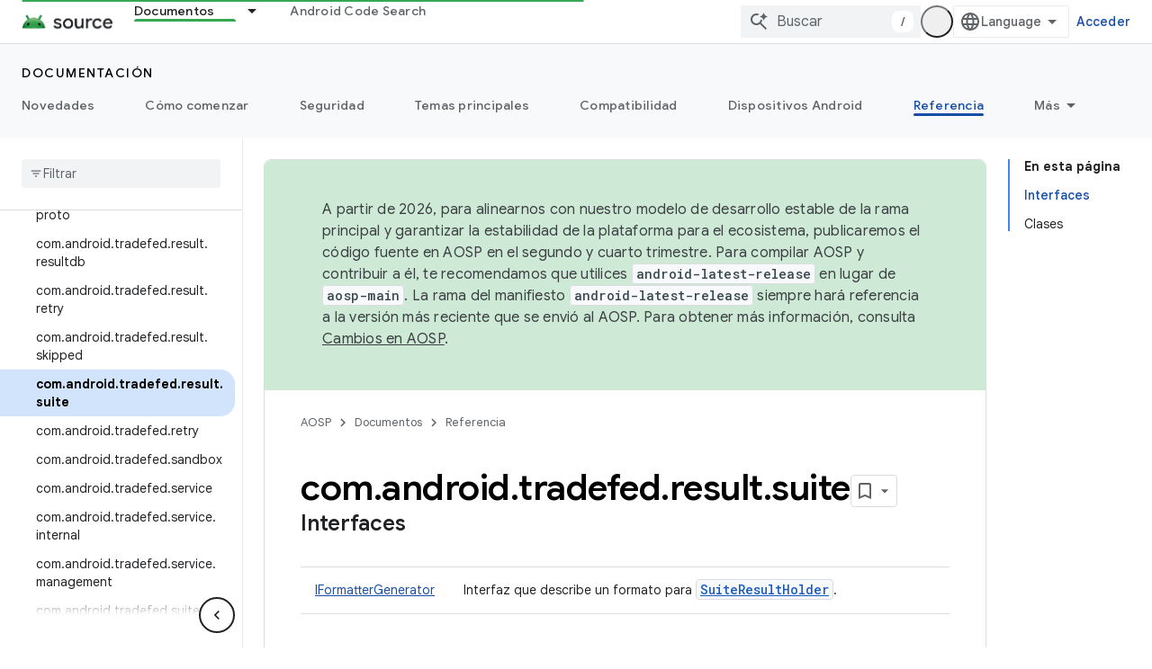

--- FILE ---
content_type: text/html; charset=utf-8
request_url: https://source.android.com/reference/tradefed/com/android/tradefed/result/suite/package-summary.html?authuser=0&hl=es-419
body_size: 23735
content:









<!doctype html>
<html 
      lang="es-419-x-mtfrom-en"
      dir="ltr">
  <head>
    <meta name="google-signin-client-id" content="721724668570-nbkv1cfusk7kk4eni4pjvepaus73b13t.apps.googleusercontent.com"><meta name="google-signin-scope"
          content="profile email https://www.googleapis.com/auth/developerprofiles https://www.googleapis.com/auth/developerprofiles.award https://www.googleapis.com/auth/devprofiles.full_control.firstparty"><meta property="og:site_name" content="Android Open Source Project">
    <meta property="og:type" content="website"><meta name="theme-color" content="#34a853"><meta charset="utf-8">
    <meta content="IE=Edge" http-equiv="X-UA-Compatible">
    <meta name="viewport" content="width=device-width, initial-scale=1">
    

    <link rel="manifest" href="/_pwa/androidsource/manifest.json"
          crossorigin="use-credentials">
    <link rel="preconnect" href="//www.gstatic.com" crossorigin>
    <link rel="preconnect" href="//fonts.gstatic.com" crossorigin>
    <link rel="preconnect" href="//fonts.googleapis.com" crossorigin>
    <link rel="preconnect" href="//apis.google.com" crossorigin>
    <link rel="preconnect" href="//www.google-analytics.com" crossorigin><link rel="stylesheet" href="//fonts.googleapis.com/css?family=Google+Sans:400,500,600,700|Google+Sans+Text:400,400italic,500,500italic,600,600italic,700,700italic|Roboto+Mono:400,500,700&display=swap">
      <link rel="stylesheet"
            href="//fonts.googleapis.com/css2?family=Material+Icons&family=Material+Symbols+Outlined&display=block"><link rel="stylesheet" href="https://www.gstatic.com/devrel-devsite/prod/v5ecaab6967af5bdfffc1b93fe7d0ad58c271bf9f563243cec25f323a110134f0/androidsource/css/app.css">
      
        <link rel="stylesheet" href="https://www.gstatic.com/devrel-devsite/prod/v5ecaab6967af5bdfffc1b93fe7d0ad58c271bf9f563243cec25f323a110134f0/androidsource/css/dark-theme.css" disabled>
      <link rel="shortcut icon" href="https://www.gstatic.com/devrel-devsite/prod/v5ecaab6967af5bdfffc1b93fe7d0ad58c271bf9f563243cec25f323a110134f0/androidsource/images/favicon.svg">
    <link rel="apple-touch-icon" href="https://www.gstatic.com/devrel-devsite/prod/v5ecaab6967af5bdfffc1b93fe7d0ad58c271bf9f563243cec25f323a110134f0/androidsource/images/touchicon-180.png"><link rel="canonical" href="https://source.android.com/reference/tradefed/com/android/tradefed/result/suite/package-summary?hl=es-419"><link rel="search" type="application/opensearchdescription+xml"
            title="Android Open Source Project" href="https://source.android.com/s/opensearch.xml?authuser=0&amp;hl=es-419">
      <link rel="alternate" hreflang="en"
          href="https://source.android.com/reference/tradefed/com/android/tradefed/result/suite/package-summary" /><link rel="alternate" hreflang="x-default" href="https://source.android.com/reference/tradefed/com/android/tradefed/result/suite/package-summary" /><link rel="alternate" hreflang="ar"
          href="https://source.android.com/reference/tradefed/com/android/tradefed/result/suite/package-summary?hl=ar" /><link rel="alternate" hreflang="bn"
          href="https://source.android.com/reference/tradefed/com/android/tradefed/result/suite/package-summary?hl=bn" /><link rel="alternate" hreflang="zh-Hans"
          href="https://source.android.com/reference/tradefed/com/android/tradefed/result/suite/package-summary?hl=zh-cn" /><link rel="alternate" hreflang="zh-Hant"
          href="https://source.android.com/reference/tradefed/com/android/tradefed/result/suite/package-summary?hl=zh-tw" /><link rel="alternate" hreflang="fa"
          href="https://source.android.com/reference/tradefed/com/android/tradefed/result/suite/package-summary?hl=fa" /><link rel="alternate" hreflang="fr"
          href="https://source.android.com/reference/tradefed/com/android/tradefed/result/suite/package-summary?hl=fr" /><link rel="alternate" hreflang="de"
          href="https://source.android.com/reference/tradefed/com/android/tradefed/result/suite/package-summary?hl=de" /><link rel="alternate" hreflang="he"
          href="https://source.android.com/reference/tradefed/com/android/tradefed/result/suite/package-summary?hl=he" /><link rel="alternate" hreflang="hi"
          href="https://source.android.com/reference/tradefed/com/android/tradefed/result/suite/package-summary?hl=hi" /><link rel="alternate" hreflang="id"
          href="https://source.android.com/reference/tradefed/com/android/tradefed/result/suite/package-summary?hl=id" /><link rel="alternate" hreflang="it"
          href="https://source.android.com/reference/tradefed/com/android/tradefed/result/suite/package-summary?hl=it" /><link rel="alternate" hreflang="ja"
          href="https://source.android.com/reference/tradefed/com/android/tradefed/result/suite/package-summary?hl=ja" /><link rel="alternate" hreflang="ko"
          href="https://source.android.com/reference/tradefed/com/android/tradefed/result/suite/package-summary?hl=ko" /><link rel="alternate" hreflang="pl"
          href="https://source.android.com/reference/tradefed/com/android/tradefed/result/suite/package-summary?hl=pl" /><link rel="alternate" hreflang="pt-BR"
          href="https://source.android.com/reference/tradefed/com/android/tradefed/result/suite/package-summary?hl=pt-br" /><link rel="alternate" hreflang="pt"
          href="https://source.android.com/reference/tradefed/com/android/tradefed/result/suite/package-summary?hl=pt" /><link rel="alternate" hreflang="ru"
          href="https://source.android.com/reference/tradefed/com/android/tradefed/result/suite/package-summary?hl=ru" /><link rel="alternate" hreflang="es"
          href="https://source.android.com/reference/tradefed/com/android/tradefed/result/suite/package-summary?hl=es" /><link rel="alternate" hreflang="es-419"
          href="https://source.android.com/reference/tradefed/com/android/tradefed/result/suite/package-summary?hl=es-419" /><link rel="alternate" hreflang="th"
          href="https://source.android.com/reference/tradefed/com/android/tradefed/result/suite/package-summary?hl=th" /><link rel="alternate" hreflang="tr"
          href="https://source.android.com/reference/tradefed/com/android/tradefed/result/suite/package-summary?hl=tr" /><link rel="alternate" hreflang="vi"
          href="https://source.android.com/reference/tradefed/com/android/tradefed/result/suite/package-summary?hl=vi" /><title>com.android.tradefed.result.suite &nbsp;|&nbsp; Android Open Source Project</title>

<meta property="og:title" content="com.android.tradefed.result.suite &nbsp;|&nbsp; Android Open Source Project"><meta property="og:url" content="https://source.android.com/reference/tradefed/com/android/tradefed/result/suite/package-summary?hl=es-419"><meta property="og:locale" content="es_419"><script type="application/ld+json">
  {
    "@context": "https://schema.org",
    "@type": "Article",
    
    "headline": "com.android.tradefed.result.suite"
  }
</script><link rel="alternate machine-translated-from" hreflang="en"
        href="https://source.android.com/reference/tradefed/com/android/tradefed/result/suite/package-summary?hl=en&amp;authuser=0">
  
  
    
    
    





    
      <link rel="stylesheet" href="/extras.css"></head>
  <body class="color-scheme--light"
        template="page"
        theme="androidsource-theme"
        type="article"
        
        appearance
        
        layout="docs"
        
        
        
        
        
        display-toc
        pending>
  
    <devsite-progress type="indeterminate" id="app-progress"></devsite-progress>
  
  
    <a href="#main-content" class="skip-link button">
      
      Ir al contenido principal
    </a>
    <section class="devsite-wrapper">
      <devsite-cookie-notification-bar></devsite-cookie-notification-bar><devsite-header role="banner" keep-tabs-visible>
  
    





















<div class="devsite-header--inner" data-nosnippet>
  <div class="devsite-top-logo-row-wrapper-wrapper">
    <div class="devsite-top-logo-row-wrapper">
      <div class="devsite-top-logo-row">
        <button type="button" id="devsite-hamburger-menu"
          class="devsite-header-icon-button button-flat material-icons gc-analytics-event"
          data-category="Site-Wide Custom Events"
          data-label="Navigation menu button"
          visually-hidden
          aria-label="Abrir menú">
        </button>
        
<div class="devsite-product-name-wrapper">

  <a href="/" class="devsite-site-logo-link gc-analytics-event"
   data-category="Site-Wide Custom Events" data-label="Site logo" track-type="globalNav"
   track-name="androidOpenSourceProject" track-metadata-position="nav"
   track-metadata-eventDetail="nav">
  
  <picture>
    
    <source srcset="https://www.gstatic.com/devrel-devsite/prod/v5ecaab6967af5bdfffc1b93fe7d0ad58c271bf9f563243cec25f323a110134f0/androidsource/images/lockup-dark-theme.png"
            media="(prefers-color-scheme: dark)"
            class="devsite-dark-theme">
    
    <img src="https://www.gstatic.com/devrel-devsite/prod/v5ecaab6967af5bdfffc1b93fe7d0ad58c271bf9f563243cec25f323a110134f0/androidsource/images/lockup.png" class="devsite-site-logo" alt="Android Open Source Project">
  </picture>
  
</a>



  
  
  <span class="devsite-product-name">
    <ul class="devsite-breadcrumb-list"
  >
  
  <li class="devsite-breadcrumb-item
             ">
    
    
    
      
      
    
  </li>
  
</ul>
  </span>

</div>
        <div class="devsite-top-logo-row-middle">
          <div class="devsite-header-upper-tabs">
            
              
              
  <devsite-tabs class="upper-tabs">

    <nav class="devsite-tabs-wrapper" aria-label="Pestañas superiores">
      
        
          <tab class="devsite-dropdown
    
    devsite-active
    
    ">
  
    <a href="https://source.android.com/docs?authuser=0&amp;hl=es-419"
    class="devsite-tabs-content gc-analytics-event "
      track-metadata-eventdetail="https://source.android.com/docs?authuser=0&amp;hl=es-419"
    
       track-type="nav"
       track-metadata-position="nav - documentos"
       track-metadata-module="primary nav"
       aria-label="Documentos, selected" 
       
         
           data-category="Site-Wide Custom Events"
         
           data-label="Tab: Documentos"
         
           track-name="documentos"
         
       >
    Documentos
  
    </a>
    
      <button
         aria-haspopup="menu"
         aria-expanded="false"
         aria-label="Menú desplegable de Documentos"
         track-type="nav"
         track-metadata-eventdetail="https://source.android.com/docs?authuser=0&amp;hl=es-419"
         track-metadata-position="nav - documentos"
         track-metadata-module="primary nav"
         
          
            data-category="Site-Wide Custom Events"
          
            data-label="Tab: Documentos"
          
            track-name="documentos"
          
        
         class="devsite-tabs-dropdown-toggle devsite-icon devsite-icon-arrow-drop-down"></button>
    
  
  <div class="devsite-tabs-dropdown" role="menu" aria-label="submenu" hidden>
    
    <div class="devsite-tabs-dropdown-content">
      
        <div class="devsite-tabs-dropdown-column
                    android-source-tabs-dropdown-column-small">
          
            <ul class="devsite-tabs-dropdown-section
                       ">
              
                <li class="devsite-nav-title" role="heading" tooltip>Novedades</li>
              
              
              
                <li class="devsite-nav-item">
                  <a href="https://source.android.com/docs/whatsnew/release-notes?authuser=0&amp;hl=es-419"
                    
                     track-type="nav"
                     track-metadata-eventdetail="https://source.android.com/docs/whatsnew/release-notes?authuser=0&amp;hl=es-419"
                     track-metadata-position="nav - documentos"
                     track-metadata-module="tertiary nav"
                     
                       track-metadata-module_headline="novedades"
                     
                     tooltip
                  >
                    
                    <div class="devsite-nav-item-title">
                      Notas de la versión
                    </div>
                    
                  </a>
                </li>
              
                <li class="devsite-nav-item">
                  <a href="https://source.android.com/docs/whatsnew/latest-security-bulletins?authuser=0&amp;hl=es-419"
                    
                     track-type="nav"
                     track-metadata-eventdetail="https://source.android.com/docs/whatsnew/latest-security-bulletins?authuser=0&amp;hl=es-419"
                     track-metadata-position="nav - documentos"
                     track-metadata-module="tertiary nav"
                     
                       track-metadata-module_headline="novedades"
                     
                     tooltip
                  >
                    
                    <div class="devsite-nav-item-title">
                      Boletines de seguridad más recientes
                    </div>
                    
                  </a>
                </li>
              
                <li class="devsite-nav-item">
                  <a href="https://source.android.com/docs/whatsnew/latest-cdd?authuser=0&amp;hl=es-419"
                    
                     track-type="nav"
                     track-metadata-eventdetail="https://source.android.com/docs/whatsnew/latest-cdd?authuser=0&amp;hl=es-419"
                     track-metadata-position="nav - documentos"
                     track-metadata-module="tertiary nav"
                     
                       track-metadata-module_headline="novedades"
                     
                     tooltip
                  >
                    
                    <div class="devsite-nav-item-title">
                      Documento de definición de compatibilidad (CDD) más reciente
                    </div>
                    
                  </a>
                </li>
              
                <li class="devsite-nav-item">
                  <a href="https://source.android.com/docs/whatsnew/site-updates?authuser=0&amp;hl=es-419"
                    
                     track-type="nav"
                     track-metadata-eventdetail="https://source.android.com/docs/whatsnew/site-updates?authuser=0&amp;hl=es-419"
                     track-metadata-position="nav - documentos"
                     track-metadata-module="tertiary nav"
                     
                       track-metadata-module_headline="novedades"
                     
                     tooltip
                  >
                    
                    <div class="devsite-nav-item-title">
                      Actualizaciones de sitios
                    </div>
                    
                  </a>
                </li>
              
            </ul>
          
            <ul class="devsite-tabs-dropdown-section
                       ">
              
                <li class="devsite-nav-title" role="heading" tooltip>Cómo comenzar</li>
              
              
              
                <li class="devsite-nav-item">
                  <a href="https://source.android.com/docs/setup/about?authuser=0&amp;hl=es-419"
                    
                     track-type="nav"
                     track-metadata-eventdetail="https://source.android.com/docs/setup/about?authuser=0&amp;hl=es-419"
                     track-metadata-position="nav - documentos"
                     track-metadata-module="tertiary nav"
                     
                       track-metadata-module_headline="novedades"
                     
                     tooltip
                  >
                    
                    <div class="devsite-nav-item-title">
                      Información
                    </div>
                    
                  </a>
                </li>
              
                <li class="devsite-nav-item">
                  <a href="https://source.android.com/docs/setup/start?authuser=0&amp;hl=es-419"
                    
                     track-type="nav"
                     track-metadata-eventdetail="https://source.android.com/docs/setup/start?authuser=0&amp;hl=es-419"
                     track-metadata-position="nav - documentos"
                     track-metadata-module="tertiary nav"
                     
                       track-metadata-module_headline="novedades"
                     
                     tooltip
                  >
                    
                    <div class="devsite-nav-item-title">
                      Comenzar
                    </div>
                    
                  </a>
                </li>
              
                <li class="devsite-nav-item">
                  <a href="https://source.android.com/docs/setup/download?authuser=0&amp;hl=es-419"
                    
                     track-type="nav"
                     track-metadata-eventdetail="https://source.android.com/docs/setup/download?authuser=0&amp;hl=es-419"
                     track-metadata-position="nav - documentos"
                     track-metadata-module="tertiary nav"
                     
                       track-metadata-module_headline="novedades"
                     
                     tooltip
                  >
                    
                    <div class="devsite-nav-item-title">
                      Descargar
                    </div>
                    
                  </a>
                </li>
              
                <li class="devsite-nav-item">
                  <a href="https://source.android.com/docs/setup/build?authuser=0&amp;hl=es-419"
                    
                     track-type="nav"
                     track-metadata-eventdetail="https://source.android.com/docs/setup/build?authuser=0&amp;hl=es-419"
                     track-metadata-position="nav - documentos"
                     track-metadata-module="tertiary nav"
                     
                       track-metadata-module_headline="novedades"
                     
                     tooltip
                  >
                    
                    <div class="devsite-nav-item-title">
                      Compilación
                    </div>
                    
                  </a>
                </li>
              
                <li class="devsite-nav-item">
                  <a href="https://source.android.com/docs/setup/test?authuser=0&amp;hl=es-419"
                    
                     track-type="nav"
                     track-metadata-eventdetail="https://source.android.com/docs/setup/test?authuser=0&amp;hl=es-419"
                     track-metadata-position="nav - documentos"
                     track-metadata-module="tertiary nav"
                     
                       track-metadata-module_headline="novedades"
                     
                     tooltip
                  >
                    
                    <div class="devsite-nav-item-title">
                      Cómo realizar pruebas
                    </div>
                    
                  </a>
                </li>
              
                <li class="devsite-nav-item">
                  <a href="https://source.android.com/docs/setup/create/coding-tasks?authuser=0&amp;hl=es-419"
                    
                     track-type="nav"
                     track-metadata-eventdetail="https://source.android.com/docs/setup/create/coding-tasks?authuser=0&amp;hl=es-419"
                     track-metadata-position="nav - documentos"
                     track-metadata-module="tertiary nav"
                     
                       track-metadata-module_headline="novedades"
                     
                     tooltip
                  >
                    
                    <div class="devsite-nav-item-title">
                      Crear
                    </div>
                    
                  </a>
                </li>
              
                <li class="devsite-nav-item">
                  <a href="https://source.android.com/docs/setup/contribute?authuser=0&amp;hl=es-419"
                    
                     track-type="nav"
                     track-metadata-eventdetail="https://source.android.com/docs/setup/contribute?authuser=0&amp;hl=es-419"
                     track-metadata-position="nav - documentos"
                     track-metadata-module="tertiary nav"
                     
                       track-metadata-module_headline="novedades"
                     
                     tooltip
                  >
                    
                    <div class="devsite-nav-item-title">
                      Contribuir
                    </div>
                    
                  </a>
                </li>
              
                <li class="devsite-nav-item">
                  <a href="https://source.android.com/docs/setup/community/cofc?authuser=0&amp;hl=es-419"
                    
                     track-type="nav"
                     track-metadata-eventdetail="https://source.android.com/docs/setup/community/cofc?authuser=0&amp;hl=es-419"
                     track-metadata-position="nav - documentos"
                     track-metadata-module="tertiary nav"
                     
                       track-metadata-module_headline="novedades"
                     
                     tooltip
                  >
                    
                    <div class="devsite-nav-item-title">
                      Comunidad
                    </div>
                    
                  </a>
                </li>
              
                <li class="devsite-nav-item">
                  <a href="https://source.android.com/docs/setup/reference?authuser=0&amp;hl=es-419"
                    
                     track-type="nav"
                     track-metadata-eventdetail="https://source.android.com/docs/setup/reference?authuser=0&amp;hl=es-419"
                     track-metadata-position="nav - documentos"
                     track-metadata-module="tertiary nav"
                     
                       track-metadata-module_headline="novedades"
                     
                     tooltip
                  >
                    
                    <div class="devsite-nav-item-title">
                      Herramientas, compilaciones y referencia relacionada
                    </div>
                    
                  </a>
                </li>
              
            </ul>
          
            <ul class="devsite-tabs-dropdown-section
                       ">
              
                <li class="devsite-nav-title" role="heading" tooltip>Seguridad</li>
              
              
              
                <li class="devsite-nav-item">
                  <a href="https://source.android.com/docs/security/overview?authuser=0&amp;hl=es-419"
                    
                     track-type="nav"
                     track-metadata-eventdetail="https://source.android.com/docs/security/overview?authuser=0&amp;hl=es-419"
                     track-metadata-position="nav - documentos"
                     track-metadata-module="tertiary nav"
                     
                       track-metadata-module_headline="novedades"
                     
                     tooltip
                  >
                    
                    <div class="devsite-nav-item-title">
                      Descripción general
                    </div>
                    
                  </a>
                </li>
              
                <li class="devsite-nav-item">
                  <a href="https://source.android.com/docs/security/bulletin?authuser=0&amp;hl=es-419"
                    
                     track-type="nav"
                     track-metadata-eventdetail="https://source.android.com/docs/security/bulletin?authuser=0&amp;hl=es-419"
                     track-metadata-position="nav - documentos"
                     track-metadata-module="tertiary nav"
                     
                       track-metadata-module_headline="novedades"
                     
                     tooltip
                  >
                    
                    <div class="devsite-nav-item-title">
                      Boletines
                    </div>
                    
                  </a>
                </li>
              
                <li class="devsite-nav-item">
                  <a href="https://source.android.com/docs/security/features?authuser=0&amp;hl=es-419"
                    
                     track-type="nav"
                     track-metadata-eventdetail="https://source.android.com/docs/security/features?authuser=0&amp;hl=es-419"
                     track-metadata-position="nav - documentos"
                     track-metadata-module="tertiary nav"
                     
                       track-metadata-module_headline="novedades"
                     
                     tooltip
                  >
                    
                    <div class="devsite-nav-item-title">
                      Atributos
                    </div>
                    
                  </a>
                </li>
              
                <li class="devsite-nav-item">
                  <a href="https://source.android.com/docs/security/test/fuzz-sanitize?authuser=0&amp;hl=es-419"
                    
                     track-type="nav"
                     track-metadata-eventdetail="https://source.android.com/docs/security/test/fuzz-sanitize?authuser=0&amp;hl=es-419"
                     track-metadata-position="nav - documentos"
                     track-metadata-module="tertiary nav"
                     
                       track-metadata-module_headline="novedades"
                     
                     tooltip
                  >
                    
                    <div class="devsite-nav-item-title">
                      Prueba
                    </div>
                    
                  </a>
                </li>
              
                <li class="devsite-nav-item">
                  <a href="https://source.android.com/docs/security/best-practices?authuser=0&amp;hl=es-419"
                    
                     track-type="nav"
                     track-metadata-eventdetail="https://source.android.com/docs/security/best-practices?authuser=0&amp;hl=es-419"
                     track-metadata-position="nav - documentos"
                     track-metadata-module="tertiary nav"
                     
                       track-metadata-module_headline="novedades"
                     
                     tooltip
                  >
                    
                    <div class="devsite-nav-item-title">
                      Prácticas recomendadas
                    </div>
                    
                  </a>
                </li>
              
            </ul>
          
        </div>
      
        <div class="devsite-tabs-dropdown-column
                    android-source-tabs-dropdown-column-small">
          
            <ul class="devsite-tabs-dropdown-section
                       ">
              
                <li class="devsite-nav-title" role="heading" tooltip>Temas principales</li>
              
              
              
                <li class="devsite-nav-item">
                  <a href="https://source.android.com/docs/core/architecture?authuser=0&amp;hl=es-419"
                    
                     track-type="nav"
                     track-metadata-eventdetail="https://source.android.com/docs/core/architecture?authuser=0&amp;hl=es-419"
                     track-metadata-position="nav - documentos"
                     track-metadata-module="tertiary nav"
                     
                       track-metadata-module_headline="temas principales"
                     
                     tooltip
                  >
                    
                    <div class="devsite-nav-item-title">
                      Arquitectura
                    </div>
                    
                  </a>
                </li>
              
                <li class="devsite-nav-item">
                  <a href="https://source.android.com/docs/core/audio?authuser=0&amp;hl=es-419"
                    
                     track-type="nav"
                     track-metadata-eventdetail="https://source.android.com/docs/core/audio?authuser=0&amp;hl=es-419"
                     track-metadata-position="nav - documentos"
                     track-metadata-module="tertiary nav"
                     
                       track-metadata-module_headline="temas principales"
                     
                     tooltip
                  >
                    
                    <div class="devsite-nav-item-title">
                      Audio
                    </div>
                    
                  </a>
                </li>
              
                <li class="devsite-nav-item">
                  <a href="https://source.android.com/docs/core/camera?authuser=0&amp;hl=es-419"
                    
                     track-type="nav"
                     track-metadata-eventdetail="https://source.android.com/docs/core/camera?authuser=0&amp;hl=es-419"
                     track-metadata-position="nav - documentos"
                     track-metadata-module="tertiary nav"
                     
                       track-metadata-module_headline="temas principales"
                     
                     tooltip
                  >
                    
                    <div class="devsite-nav-item-title">
                      Cámara
                    </div>
                    
                  </a>
                </li>
              
                <li class="devsite-nav-item">
                  <a href="https://source.android.com/docs/core/connect?authuser=0&amp;hl=es-419"
                    
                     track-type="nav"
                     track-metadata-eventdetail="https://source.android.com/docs/core/connect?authuser=0&amp;hl=es-419"
                     track-metadata-position="nav - documentos"
                     track-metadata-module="tertiary nav"
                     
                       track-metadata-module_headline="temas principales"
                     
                     tooltip
                  >
                    
                    <div class="devsite-nav-item-title">
                      Conectividad
                    </div>
                    
                  </a>
                </li>
              
                <li class="devsite-nav-item">
                  <a href="https://source.android.com/docs/core/data?authuser=0&amp;hl=es-419"
                    
                     track-type="nav"
                     track-metadata-eventdetail="https://source.android.com/docs/core/data?authuser=0&amp;hl=es-419"
                     track-metadata-position="nav - documentos"
                     track-metadata-module="tertiary nav"
                     
                       track-metadata-module_headline="temas principales"
                     
                     tooltip
                  >
                    
                    <div class="devsite-nav-item-title">
                      Datos
                    </div>
                    
                  </a>
                </li>
              
                <li class="devsite-nav-item">
                  <a href="https://source.android.com/docs/core/display?authuser=0&amp;hl=es-419"
                    
                     track-type="nav"
                     track-metadata-eventdetail="https://source.android.com/docs/core/display?authuser=0&amp;hl=es-419"
                     track-metadata-position="nav - documentos"
                     track-metadata-module="tertiary nav"
                     
                       track-metadata-module_headline="temas principales"
                     
                     tooltip
                  >
                    
                    <div class="devsite-nav-item-title">
                      Pantalla
                    </div>
                    
                  </a>
                </li>
              
                <li class="devsite-nav-item">
                  <a href="https://source.android.com/docs/core/fonts/custom-font-fallback?authuser=0&amp;hl=es-419"
                    
                     track-type="nav"
                     track-metadata-eventdetail="https://source.android.com/docs/core/fonts/custom-font-fallback?authuser=0&amp;hl=es-419"
                     track-metadata-position="nav - documentos"
                     track-metadata-module="tertiary nav"
                     
                       track-metadata-module_headline="temas principales"
                     
                     tooltip
                  >
                    
                    <div class="devsite-nav-item-title">
                      Fuentes
                    </div>
                    
                  </a>
                </li>
              
                <li class="devsite-nav-item">
                  <a href="https://source.android.com/docs/core/graphics?authuser=0&amp;hl=es-419"
                    
                     track-type="nav"
                     track-metadata-eventdetail="https://source.android.com/docs/core/graphics?authuser=0&amp;hl=es-419"
                     track-metadata-position="nav - documentos"
                     track-metadata-module="tertiary nav"
                     
                       track-metadata-module_headline="temas principales"
                     
                     tooltip
                  >
                    
                    <div class="devsite-nav-item-title">
                      Gráficos
                    </div>
                    
                  </a>
                </li>
              
                <li class="devsite-nav-item">
                  <a href="https://source.android.com/docs/core/interaction?authuser=0&amp;hl=es-419"
                    
                     track-type="nav"
                     track-metadata-eventdetail="https://source.android.com/docs/core/interaction?authuser=0&amp;hl=es-419"
                     track-metadata-position="nav - documentos"
                     track-metadata-module="tertiary nav"
                     
                       track-metadata-module_headline="temas principales"
                     
                     tooltip
                  >
                    
                    <div class="devsite-nav-item-title">
                      Interacción
                    </div>
                    
                  </a>
                </li>
              
                <li class="devsite-nav-item">
                  <a href="https://source.android.com/docs/core/media?authuser=0&amp;hl=es-419"
                    
                     track-type="nav"
                     track-metadata-eventdetail="https://source.android.com/docs/core/media?authuser=0&amp;hl=es-419"
                     track-metadata-position="nav - documentos"
                     track-metadata-module="tertiary nav"
                     
                       track-metadata-module_headline="temas principales"
                     
                     tooltip
                  >
                    
                    <div class="devsite-nav-item-title">
                      Contenido multimedia
                    </div>
                    
                  </a>
                </li>
              
                <li class="devsite-nav-item">
                  <a href="https://source.android.com/docs/core/perf?authuser=0&amp;hl=es-419"
                    
                     track-type="nav"
                     track-metadata-eventdetail="https://source.android.com/docs/core/perf?authuser=0&amp;hl=es-419"
                     track-metadata-position="nav - documentos"
                     track-metadata-module="tertiary nav"
                     
                       track-metadata-module_headline="temas principales"
                     
                     tooltip
                  >
                    
                    <div class="devsite-nav-item-title">
                      Rendimiento
                    </div>
                    
                  </a>
                </li>
              
                <li class="devsite-nav-item">
                  <a href="https://source.android.com/docs/core/permissions?authuser=0&amp;hl=es-419"
                    
                     track-type="nav"
                     track-metadata-eventdetail="https://source.android.com/docs/core/permissions?authuser=0&amp;hl=es-419"
                     track-metadata-position="nav - documentos"
                     track-metadata-module="tertiary nav"
                     
                       track-metadata-module_headline="temas principales"
                     
                     tooltip
                  >
                    
                    <div class="devsite-nav-item-title">
                      Permisos
                    </div>
                    
                  </a>
                </li>
              
                <li class="devsite-nav-item">
                  <a href="https://source.android.com/docs/core/power?authuser=0&amp;hl=es-419"
                    
                     track-type="nav"
                     track-metadata-eventdetail="https://source.android.com/docs/core/power?authuser=0&amp;hl=es-419"
                     track-metadata-position="nav - documentos"
                     track-metadata-module="tertiary nav"
                     
                       track-metadata-module_headline="temas principales"
                     
                     tooltip
                  >
                    
                    <div class="devsite-nav-item-title">
                      Energía
                    </div>
                    
                  </a>
                </li>
              
                <li class="devsite-nav-item">
                  <a href="https://source.android.com/docs/core/runtime?authuser=0&amp;hl=es-419"
                    
                     track-type="nav"
                     track-metadata-eventdetail="https://source.android.com/docs/core/runtime?authuser=0&amp;hl=es-419"
                     track-metadata-position="nav - documentos"
                     track-metadata-module="tertiary nav"
                     
                       track-metadata-module_headline="temas principales"
                     
                     tooltip
                  >
                    
                    <div class="devsite-nav-item-title">
                      Tiempo de ejecución
                    </div>
                    
                  </a>
                </li>
              
                <li class="devsite-nav-item">
                  <a href="https://source.android.com/docs/core/settings?authuser=0&amp;hl=es-419"
                    
                     track-type="nav"
                     track-metadata-eventdetail="https://source.android.com/docs/core/settings?authuser=0&amp;hl=es-419"
                     track-metadata-position="nav - documentos"
                     track-metadata-module="tertiary nav"
                     
                       track-metadata-module_headline="temas principales"
                     
                     tooltip
                  >
                    
                    <div class="devsite-nav-item-title">
                      Configuración
                    </div>
                    
                  </a>
                </li>
              
                <li class="devsite-nav-item">
                  <a href="https://source.android.com/docs/core/storage?authuser=0&amp;hl=es-419"
                    
                     track-type="nav"
                     track-metadata-eventdetail="https://source.android.com/docs/core/storage?authuser=0&amp;hl=es-419"
                     track-metadata-position="nav - documentos"
                     track-metadata-module="tertiary nav"
                     
                       track-metadata-module_headline="temas principales"
                     
                     tooltip
                  >
                    
                    <div class="devsite-nav-item-title">
                      Storage
                    </div>
                    
                  </a>
                </li>
              
                <li class="devsite-nav-item">
                  <a href="https://source.android.com/docs/core/tests?authuser=0&amp;hl=es-419"
                    
                     track-type="nav"
                     track-metadata-eventdetail="https://source.android.com/docs/core/tests?authuser=0&amp;hl=es-419"
                     track-metadata-position="nav - documentos"
                     track-metadata-module="tertiary nav"
                     
                       track-metadata-module_headline="temas principales"
                     
                     tooltip
                  >
                    
                    <div class="devsite-nav-item-title">
                      Pruebas
                    </div>
                    
                  </a>
                </li>
              
                <li class="devsite-nav-item">
                  <a href="https://source.android.com/docs/core/ota?authuser=0&amp;hl=es-419"
                    
                     track-type="nav"
                     track-metadata-eventdetail="https://source.android.com/docs/core/ota?authuser=0&amp;hl=es-419"
                     track-metadata-position="nav - documentos"
                     track-metadata-module="tertiary nav"
                     
                       track-metadata-module_headline="temas principales"
                     
                     tooltip
                  >
                    
                    <div class="devsite-nav-item-title">
                      Actualizaciones
                    </div>
                    
                  </a>
                </li>
              
                <li class="devsite-nav-item">
                  <a href="https://source.android.com/docs/core/virtualization?authuser=0&amp;hl=es-419"
                    
                     track-type="nav"
                     track-metadata-eventdetail="https://source.android.com/docs/core/virtualization?authuser=0&amp;hl=es-419"
                     track-metadata-position="nav - documentos"
                     track-metadata-module="tertiary nav"
                     
                       track-metadata-module_headline="temas principales"
                     
                     tooltip
                  >
                    
                    <div class="devsite-nav-item-title">
                      Virtualización
                    </div>
                    
                  </a>
                </li>
              
            </ul>
          
        </div>
      
        <div class="devsite-tabs-dropdown-column
                    android-source-tabs-dropdown-column-small">
          
            <ul class="devsite-tabs-dropdown-section
                       ">
              
                <li class="devsite-nav-title" role="heading" tooltip>Compatibilidad</li>
              
              
              
                <li class="devsite-nav-item">
                  <a href="https://source.android.com/docs/compatibility/cdd?authuser=0&amp;hl=es-419"
                    
                     track-type="nav"
                     track-metadata-eventdetail="https://source.android.com/docs/compatibility/cdd?authuser=0&amp;hl=es-419"
                     track-metadata-position="nav - documentos"
                     track-metadata-module="tertiary nav"
                     
                       track-metadata-module_headline="compatibilidad"
                     
                     tooltip
                  >
                    
                    <div class="devsite-nav-item-title">
                      Documento de definición de compatibilidad (CDD)
                    </div>
                    
                  </a>
                </li>
              
                <li class="devsite-nav-item">
                  <a href="https://source.android.com/docs/compatibility/cts?authuser=0&amp;hl=es-419"
                    
                     track-type="nav"
                     track-metadata-eventdetail="https://source.android.com/docs/compatibility/cts?authuser=0&amp;hl=es-419"
                     track-metadata-position="nav - documentos"
                     track-metadata-module="tertiary nav"
                     
                       track-metadata-module_headline="compatibilidad"
                     
                     tooltip
                  >
                    
                    <div class="devsite-nav-item-title">
                      Conjunto de pruebas de compatibilidad (CTS)
                    </div>
                    
                  </a>
                </li>
              
            </ul>
          
            <ul class="devsite-tabs-dropdown-section
                       ">
              
                <li class="devsite-nav-title" role="heading" tooltip>Dispositivos Android</li>
              
              
              
                <li class="devsite-nav-item">
                  <a href="https://source.android.com/docs/devices/cuttlefish?authuser=0&amp;hl=es-419"
                    
                     track-type="nav"
                     track-metadata-eventdetail="https://source.android.com/docs/devices/cuttlefish?authuser=0&amp;hl=es-419"
                     track-metadata-position="nav - documentos"
                     track-metadata-module="tertiary nav"
                     
                       track-metadata-module_headline="compatibilidad"
                     
                     tooltip
                  >
                    
                    <div class="devsite-nav-item-title">
                      Cuttlefish
                    </div>
                    
                  </a>
                </li>
              
                <li class="devsite-nav-item">
                  <a href="https://source.android.com/docs/devices/admin?authuser=0&amp;hl=es-419"
                    
                     track-type="nav"
                     track-metadata-eventdetail="https://source.android.com/docs/devices/admin?authuser=0&amp;hl=es-419"
                     track-metadata-position="nav - documentos"
                     track-metadata-module="tertiary nav"
                     
                       track-metadata-module_headline="compatibilidad"
                     
                     tooltip
                  >
                    
                    <div class="devsite-nav-item-title">
                      Enterprise
                    </div>
                    
                  </a>
                </li>
              
                <li class="devsite-nav-item">
                  <a href="https://source.android.com/docs/devices/tv?authuser=0&amp;hl=es-419"
                    
                     track-type="nav"
                     track-metadata-eventdetail="https://source.android.com/docs/devices/tv?authuser=0&amp;hl=es-419"
                     track-metadata-position="nav - documentos"
                     track-metadata-module="tertiary nav"
                     
                       track-metadata-module_headline="compatibilidad"
                     
                     tooltip
                  >
                    
                    <div class="devsite-nav-item-title">
                      TV
                    </div>
                    
                  </a>
                </li>
              
            </ul>
          
            <ul class="devsite-tabs-dropdown-section
                       ">
              
                <li class="devsite-nav-title" role="heading" tooltip>Automotive</li>
              
              
              
                <li class="devsite-nav-item">
                  <a href="https://source.android.com/docs/automotive/start/what_automotive?authuser=0&amp;hl=es-419"
                    
                     track-type="nav"
                     track-metadata-eventdetail="https://source.android.com/docs/automotive/start/what_automotive?authuser=0&amp;hl=es-419"
                     track-metadata-position="nav - documentos"
                     track-metadata-module="tertiary nav"
                     
                       track-metadata-module_headline="compatibilidad"
                     
                     tooltip
                  >
                    
                    <div class="devsite-nav-item-title">
                      Comenzar
                    </div>
                    
                  </a>
                </li>
              
                <li class="devsite-nav-item">
                  <a href="https://source.android.com/docs/automotive/guidelines?authuser=0&amp;hl=es-419"
                    
                     track-type="nav"
                     track-metadata-eventdetail="https://source.android.com/docs/automotive/guidelines?authuser=0&amp;hl=es-419"
                     track-metadata-position="nav - documentos"
                     track-metadata-module="tertiary nav"
                     
                       track-metadata-module_headline="compatibilidad"
                     
                     tooltip
                  >
                    
                    <div class="devsite-nav-item-title">
                      Lineamientos para el desarrollo
                    </div>
                    
                  </a>
                </li>
              
                <li class="devsite-nav-item">
                  <a href="https://source.android.com/docs/automotive/dev-tools?authuser=0&amp;hl=es-419"
                    
                     track-type="nav"
                     track-metadata-eventdetail="https://source.android.com/docs/automotive/dev-tools?authuser=0&amp;hl=es-419"
                     track-metadata-position="nav - documentos"
                     track-metadata-module="tertiary nav"
                     
                       track-metadata-module_headline="compatibilidad"
                     
                     tooltip
                  >
                    
                    <div class="devsite-nav-item-title">
                      Herramientas de desarrollo
                    </div>
                    
                  </a>
                </li>
              
                <li class="devsite-nav-item">
                  <a href="https://source.android.com/docs/automotive/tools?authuser=0&amp;hl=es-419"
                    
                     track-type="nav"
                     track-metadata-eventdetail="https://source.android.com/docs/automotive/tools?authuser=0&amp;hl=es-419"
                     track-metadata-position="nav - documentos"
                     track-metadata-module="tertiary nav"
                     
                       track-metadata-module_headline="compatibilidad"
                     
                     tooltip
                  >
                    
                    <div class="devsite-nav-item-title">
                      Herramientas y la infraestructura de pruebas
                    </div>
                    
                  </a>
                </li>
              
                <li class="devsite-nav-item">
                  <a href="https://source.android.com/docs/automotive/start/releases?authuser=0&amp;hl=es-419"
                    
                     track-type="nav"
                     track-metadata-eventdetail="https://source.android.com/docs/automotive/start/releases?authuser=0&amp;hl=es-419"
                     track-metadata-position="nav - documentos"
                     track-metadata-module="tertiary nav"
                     
                       track-metadata-module_headline="compatibilidad"
                     
                     tooltip
                  >
                    
                    <div class="devsite-nav-item-title">
                      Detalles de la versión
                    </div>
                    
                  </a>
                </li>
              
            </ul>
          
            <ul class="devsite-tabs-dropdown-section
                       ">
              
                <li class="devsite-nav-title" role="heading" tooltip>Referencia</li>
              
              
              
                <li class="devsite-nav-item">
                  <a href="https://source.android.com/reference/hidl?authuser=0&amp;hl=es-419"
                    
                     track-type="nav"
                     track-metadata-eventdetail="https://source.android.com/reference/hidl?authuser=0&amp;hl=es-419"
                     track-metadata-position="nav - documentos"
                     track-metadata-module="tertiary nav"
                     
                       track-metadata-module_headline="compatibilidad"
                     
                     tooltip
                  >
                    
                    <div class="devsite-nav-item-title">
                      HIDL
                    </div>
                    
                  </a>
                </li>
              
                <li class="devsite-nav-item">
                  <a href="https://source.android.com/reference/hal?authuser=0&amp;hl=es-419"
                    
                     track-type="nav"
                     track-metadata-eventdetail="https://source.android.com/reference/hal?authuser=0&amp;hl=es-419"
                     track-metadata-position="nav - documentos"
                     track-metadata-module="tertiary nav"
                     
                       track-metadata-module_headline="compatibilidad"
                     
                     tooltip
                  >
                    
                    <div class="devsite-nav-item-title">
                      HAL
                    </div>
                    
                  </a>
                </li>
              
                <li class="devsite-nav-item">
                  <a href="https://source.android.com/reference/tradefed/classes?authuser=0&amp;hl=es-419"
                    
                     track-type="nav"
                     track-metadata-eventdetail="https://source.android.com/reference/tradefed/classes?authuser=0&amp;hl=es-419"
                     track-metadata-position="nav - documentos"
                     track-metadata-module="tertiary nav"
                     
                       track-metadata-module_headline="compatibilidad"
                     
                     tooltip
                  >
                    
                    <div class="devsite-nav-item-title">
                      Federación de Comercio
                    </div>
                    
                  </a>
                </li>
              
                <li class="devsite-nav-item">
                  <a href="https://source.android.com/reference/sts/classes?authuser=0&amp;hl=es-419"
                    
                     track-type="nav"
                     track-metadata-eventdetail="https://source.android.com/reference/sts/classes?authuser=0&amp;hl=es-419"
                     track-metadata-position="nav - documentos"
                     track-metadata-module="tertiary nav"
                     
                       track-metadata-module_headline="compatibilidad"
                     
                     tooltip
                  >
                    
                    <div class="devsite-nav-item-title">
                      Paquete de pruebas de seguridad
                    </div>
                    
                  </a>
                </li>
              
            </ul>
          
        </div>
      
    </div>
  </div>
</tab>
        
      
        
          <tab  >
            
    <a href="https://cs.android.com/android/platform/superproject?authuser=0&amp;hl=es-419"
    class="devsite-tabs-content gc-analytics-event "
      track-metadata-eventdetail="https://cs.android.com/android/platform/superproject?authuser=0&amp;hl=es-419"
    
       track-type="nav"
       track-metadata-position="nav - android code search"
       track-metadata-module="primary nav"
       
       
         
           data-category="Site-Wide Custom Events"
         
           data-label="Tab: Android Code Search"
         
           track-name="android code search"
         
       >
    Android Code Search
  
    </a>
    
  
          </tab>
        
      
    </nav>

  </devsite-tabs>

            
           </div>
          
<devsite-search
    enable-signin
    enable-search
    enable-suggestions
      enable-query-completion
    
    enable-search-summaries
    project-name="Android Open Source Project"
    tenant-name="Android Open Source Project"
    
    
    
    
    
    >
  <form class="devsite-search-form" action="https://source.android.com/s/results?authuser=0&amp;hl=es-419" method="GET">
    <div class="devsite-search-container">
      <button type="button"
              search-open
              class="devsite-search-button devsite-header-icon-button button-flat material-icons"
              
              aria-label="Abrir la búsqueda"></button>
      <div class="devsite-searchbox">
        <input
          aria-activedescendant=""
          aria-autocomplete="list"
          
          aria-label="Buscar"
          aria-expanded="false"
          aria-haspopup="listbox"
          autocomplete="off"
          class="devsite-search-field devsite-search-query"
          name="q"
          
          placeholder="Buscar"
          role="combobox"
          type="text"
          value=""
          >
          <div class="devsite-search-image material-icons" aria-hidden="true">
            
              <svg class="devsite-search-ai-image" width="24" height="24" viewBox="0 0 24 24" fill="none" xmlns="http://www.w3.org/2000/svg">
                  <g clip-path="url(#clip0_6641_386)">
                    <path d="M19.6 21L13.3 14.7C12.8 15.1 12.225 15.4167 11.575 15.65C10.925 15.8833 10.2333 16 9.5 16C7.68333 16 6.14167 15.375 4.875 14.125C3.625 12.8583 3 11.3167 3 9.5C3 7.68333 3.625 6.15 4.875 4.9C6.14167 3.63333 7.68333 3 9.5 3C10.0167 3 10.5167 3.05833 11 3.175C11.4833 3.275 11.9417 3.43333 12.375 3.65L10.825 5.2C10.6083 5.13333 10.3917 5.08333 10.175 5.05C9.95833 5.01667 9.73333 5 9.5 5C8.25 5 7.18333 5.44167 6.3 6.325C5.43333 7.19167 5 8.25 5 9.5C5 10.75 5.43333 11.8167 6.3 12.7C7.18333 13.5667 8.25 14 9.5 14C10.6667 14 11.6667 13.625 12.5 12.875C13.35 12.1083 13.8417 11.15 13.975 10H15.975C15.925 10.6333 15.7833 11.2333 15.55 11.8C15.3333 12.3667 15.05 12.8667 14.7 13.3L21 19.6L19.6 21ZM17.5 12C17.5 10.4667 16.9667 9.16667 15.9 8.1C14.8333 7.03333 13.5333 6.5 12 6.5C13.5333 6.5 14.8333 5.96667 15.9 4.9C16.9667 3.83333 17.5 2.53333 17.5 0.999999C17.5 2.53333 18.0333 3.83333 19.1 4.9C20.1667 5.96667 21.4667 6.5 23 6.5C21.4667 6.5 20.1667 7.03333 19.1 8.1C18.0333 9.16667 17.5 10.4667 17.5 12Z" fill="#5F6368"/>
                  </g>
                <defs>
                <clipPath id="clip0_6641_386">
                <rect width="24" height="24" fill="white"/>
                </clipPath>
                </defs>
              </svg>
            
          </div>
          <div class="devsite-search-shortcut-icon-container" aria-hidden="true">
            <kbd class="devsite-search-shortcut-icon">/</kbd>
          </div>
      </div>
    </div>
  </form>
  <button type="button"
          search-close
          class="devsite-search-button devsite-header-icon-button button-flat material-icons"
          
          aria-label="Cerrar la búsqueda"></button>
</devsite-search>

        </div>

        

          

          

          <devsite-appearance-selector></devsite-appearance-selector>

          
<devsite-language-selector>
  <ul role="presentation">
    
    
    <li role="presentation">
      <a role="menuitem" lang="en"
        >English</a>
    </li>
    
    <li role="presentation">
      <a role="menuitem" lang="de"
        >Deutsch</a>
    </li>
    
    <li role="presentation">
      <a role="menuitem" lang="es"
        >Español</a>
    </li>
    
    <li role="presentation">
      <a role="menuitem" lang="es_419"
        >Español – América Latina</a>
    </li>
    
    <li role="presentation">
      <a role="menuitem" lang="fr"
        >Français</a>
    </li>
    
    <li role="presentation">
      <a role="menuitem" lang="id"
        >Indonesia</a>
    </li>
    
    <li role="presentation">
      <a role="menuitem" lang="it"
        >Italiano</a>
    </li>
    
    <li role="presentation">
      <a role="menuitem" lang="pl"
        >Polski</a>
    </li>
    
    <li role="presentation">
      <a role="menuitem" lang="pt"
        >Português</a>
    </li>
    
    <li role="presentation">
      <a role="menuitem" lang="pt_br"
        >Português – Brasil</a>
    </li>
    
    <li role="presentation">
      <a role="menuitem" lang="vi"
        >Tiếng Việt</a>
    </li>
    
    <li role="presentation">
      <a role="menuitem" lang="tr"
        >Türkçe</a>
    </li>
    
    <li role="presentation">
      <a role="menuitem" lang="ru"
        >Русский</a>
    </li>
    
    <li role="presentation">
      <a role="menuitem" lang="he"
        >עברית</a>
    </li>
    
    <li role="presentation">
      <a role="menuitem" lang="ar"
        >العربيّة</a>
    </li>
    
    <li role="presentation">
      <a role="menuitem" lang="fa"
        >فارسی</a>
    </li>
    
    <li role="presentation">
      <a role="menuitem" lang="hi"
        >हिंदी</a>
    </li>
    
    <li role="presentation">
      <a role="menuitem" lang="bn"
        >বাংলা</a>
    </li>
    
    <li role="presentation">
      <a role="menuitem" lang="th"
        >ภาษาไทย</a>
    </li>
    
    <li role="presentation">
      <a role="menuitem" lang="zh_cn"
        >中文 – 简体</a>
    </li>
    
    <li role="presentation">
      <a role="menuitem" lang="zh_tw"
        >中文 – 繁體</a>
    </li>
    
    <li role="presentation">
      <a role="menuitem" lang="ja"
        >日本語</a>
    </li>
    
    <li role="presentation">
      <a role="menuitem" lang="ko"
        >한국어</a>
    </li>
    
  </ul>
</devsite-language-selector>


          

        

        
          <devsite-user 
                        
                        
                          enable-profiles
                        
                        
                        id="devsite-user">
            
              
              <span class="button devsite-top-button" aria-hidden="true" visually-hidden>Acceder</span>
            
          </devsite-user>
        
        
        
      </div>
    </div>
  </div>



  <div class="devsite-collapsible-section
    ">
    <div class="devsite-header-background">
      
        
          <div class="devsite-product-id-row"
           >
            <div class="devsite-product-description-row">
              
                
                <div class="devsite-product-id">
                  
                  
                  
                    <ul class="devsite-breadcrumb-list"
  >
  
  <li class="devsite-breadcrumb-item
             ">
    
    
    
      
        
  <a href="https://source.android.com/docs?authuser=0&amp;hl=es-419"
      
        class="devsite-breadcrumb-link gc-analytics-event"
      
        data-category="Site-Wide Custom Events"
      
        data-label="Lower Header"
      
        data-value="1"
      
        track-type="globalNav"
      
        track-name="breadcrumb"
      
        track-metadata-position="1"
      
        track-metadata-eventdetail=""
      
    >
    
          Documentación
        
  </a>
  
      
    
  </li>
  
</ul>
                </div>
                
              
              
            </div>
            
          </div>
          
        
      
      
        <div class="devsite-doc-set-nav-row">
          
          
            
            
  <devsite-tabs class="lower-tabs">

    <nav class="devsite-tabs-wrapper" aria-label="Pestañas inferiores">
      
        
          <tab  >
            
    <a href="https://source.android.com/docs/whatsnew?authuser=0&amp;hl=es-419"
    class="devsite-tabs-content gc-analytics-event "
      track-metadata-eventdetail="https://source.android.com/docs/whatsnew?authuser=0&amp;hl=es-419"
    
       track-type="nav"
       track-metadata-position="nav - novedades"
       track-metadata-module="primary nav"
       
       
         
           data-category="Site-Wide Custom Events"
         
           data-label="Tab: Novedades"
         
           track-name="novedades"
         
       >
    Novedades
  
    </a>
    
  
          </tab>
        
      
        
          <tab  >
            
    <a href="https://source.android.com/docs/setup?authuser=0&amp;hl=es-419"
    class="devsite-tabs-content gc-analytics-event "
      track-metadata-eventdetail="https://source.android.com/docs/setup?authuser=0&amp;hl=es-419"
    
       track-type="nav"
       track-metadata-position="nav - cómo comenzar"
       track-metadata-module="primary nav"
       
       
         
           data-category="Site-Wide Custom Events"
         
           data-label="Tab: Cómo comenzar"
         
           track-name="cómo comenzar"
         
       >
    Cómo comenzar
  
    </a>
    
  
          </tab>
        
      
        
          <tab  >
            
    <a href="https://source.android.com/docs/security?authuser=0&amp;hl=es-419"
    class="devsite-tabs-content gc-analytics-event "
      track-metadata-eventdetail="https://source.android.com/docs/security?authuser=0&amp;hl=es-419"
    
       track-type="nav"
       track-metadata-position="nav - seguridad"
       track-metadata-module="primary nav"
       
       
         
           data-category="Site-Wide Custom Events"
         
           data-label="Tab: Seguridad"
         
           track-name="seguridad"
         
       >
    Seguridad
  
    </a>
    
  
          </tab>
        
      
        
          <tab  >
            
    <a href="https://source.android.com/docs/core?authuser=0&amp;hl=es-419"
    class="devsite-tabs-content gc-analytics-event "
      track-metadata-eventdetail="https://source.android.com/docs/core?authuser=0&amp;hl=es-419"
    
       track-type="nav"
       track-metadata-position="nav - temas principales"
       track-metadata-module="primary nav"
       
       
         
           data-category="Site-Wide Custom Events"
         
           data-label="Tab: Temas principales"
         
           track-name="temas principales"
         
       >
    Temas principales
  
    </a>
    
  
          </tab>
        
      
        
          <tab  >
            
    <a href="https://source.android.com/docs/compatibility?authuser=0&amp;hl=es-419"
    class="devsite-tabs-content gc-analytics-event "
      track-metadata-eventdetail="https://source.android.com/docs/compatibility?authuser=0&amp;hl=es-419"
    
       track-type="nav"
       track-metadata-position="nav - compatibilidad"
       track-metadata-module="primary nav"
       
       
         
           data-category="Site-Wide Custom Events"
         
           data-label="Tab: Compatibilidad"
         
           track-name="compatibilidad"
         
       >
    Compatibilidad
  
    </a>
    
  
          </tab>
        
      
        
          <tab  >
            
    <a href="https://source.android.com/docs/devices?authuser=0&amp;hl=es-419"
    class="devsite-tabs-content gc-analytics-event "
      track-metadata-eventdetail="https://source.android.com/docs/devices?authuser=0&amp;hl=es-419"
    
       track-type="nav"
       track-metadata-position="nav - dispositivos android"
       track-metadata-module="primary nav"
       
       
         
           data-category="Site-Wide Custom Events"
         
           data-label="Tab: Dispositivos Android"
         
           track-name="dispositivos android"
         
       >
    Dispositivos Android
  
    </a>
    
  
          </tab>
        
      
        
          <tab  >
            
    <a href="https://source.android.com/docs/automotive?authuser=0&amp;hl=es-419"
    class="devsite-tabs-content gc-analytics-event "
      track-metadata-eventdetail="https://source.android.com/docs/automotive?authuser=0&amp;hl=es-419"
    
       track-type="nav"
       track-metadata-position="nav - automotive"
       track-metadata-module="primary nav"
       
       
         
           data-category="Site-Wide Custom Events"
         
           data-label="Tab: Automotive"
         
           track-name="automotive"
         
       >
    Automotive
  
    </a>
    
  
          </tab>
        
      
        
          <tab  class="devsite-active">
            
    <a href="https://source.android.com/reference?authuser=0&amp;hl=es-419"
    class="devsite-tabs-content gc-analytics-event "
      track-metadata-eventdetail="https://source.android.com/reference?authuser=0&amp;hl=es-419"
    
       track-type="nav"
       track-metadata-position="nav - referencia"
       track-metadata-module="primary nav"
       aria-label="Referencia, selected" 
       
         
           data-category="Site-Wide Custom Events"
         
           data-label="Tab: Referencia"
         
           track-name="referencia"
         
       >
    Referencia
  
    </a>
    
  
          </tab>
        
      
    </nav>

  </devsite-tabs>

          
          
        </div>
      
    </div>
  </div>

</div>



  

  
</devsite-header>
      <devsite-book-nav scrollbars >
        
          





















<div class="devsite-book-nav-filter"
     >
  <span class="filter-list-icon material-icons" aria-hidden="true"></span>
  <input type="text"
         placeholder="Filtrar"
         
         aria-label="Escribe para filtrar"
         role="searchbox">
  
  <span class="filter-clear-button hidden"
        data-title="Borrar filtro"
        aria-label="Borrar filtro"
        role="button"
        tabindex="0"></span>
</div>

<nav class="devsite-book-nav devsite-nav nocontent"
     aria-label="Menú lateral">
  <div class="devsite-mobile-header">
    <button type="button"
            id="devsite-close-nav"
            class="devsite-header-icon-button button-flat material-icons gc-analytics-event"
            data-category="Site-Wide Custom Events"
            data-label="Close navigation"
            aria-label="Cerrar navegación">
    </button>
    <div class="devsite-product-name-wrapper">

  <a href="/" class="devsite-site-logo-link gc-analytics-event"
   data-category="Site-Wide Custom Events" data-label="Site logo" track-type="globalNav"
   track-name="androidOpenSourceProject" track-metadata-position="nav"
   track-metadata-eventDetail="nav">
  
  <picture>
    
    <source srcset="https://www.gstatic.com/devrel-devsite/prod/v5ecaab6967af5bdfffc1b93fe7d0ad58c271bf9f563243cec25f323a110134f0/androidsource/images/lockup-dark-theme.png"
            media="(prefers-color-scheme: dark)"
            class="devsite-dark-theme">
    
    <img src="https://www.gstatic.com/devrel-devsite/prod/v5ecaab6967af5bdfffc1b93fe7d0ad58c271bf9f563243cec25f323a110134f0/androidsource/images/lockup.png" class="devsite-site-logo" alt="Android Open Source Project">
  </picture>
  
</a>


  
      <span class="devsite-product-name">
        
        
        <ul class="devsite-breadcrumb-list"
  >
  
  <li class="devsite-breadcrumb-item
             ">
    
    
    
      
      
    
  </li>
  
</ul>
      </span>
    

</div>
  </div>

  <div class="devsite-book-nav-wrapper">
    <div class="devsite-mobile-nav-top">
      
        <ul class="devsite-nav-list">
          
            <li class="devsite-nav-item">
              
  
  <a href="/docs"
    
       class="devsite-nav-title gc-analytics-event
              
              devsite-nav-active"
    

    
      
        data-category="Site-Wide Custom Events"
      
        data-label="Tab: Documentos"
      
        track-name="documentos"
      
    
     data-category="Site-Wide Custom Events"
     data-label="Responsive Tab: Documentos"
     track-type="globalNav"
     track-metadata-eventDetail="globalMenu"
     track-metadata-position="nav">
  
    <span class="devsite-nav-text" tooltip >
      Documentos
   </span>
    
  
  </a>
  

  
    <ul class="devsite-nav-responsive-tabs devsite-nav-has-menu
               ">
      
<li class="devsite-nav-item">

  
  <span
    
       class="devsite-nav-title"
       tooltip
    
    
      
        data-category="Site-Wide Custom Events"
      
        data-label="Tab: Documentos"
      
        track-name="documentos"
      
    >
  
    <span class="devsite-nav-text" tooltip menu="Documentos">
      Más
   </span>
    
    <span class="devsite-nav-icon material-icons" data-icon="forward"
          menu="Documentos">
    </span>
    
  
  </span>
  

</li>

    </ul>
  
              
                <ul class="devsite-nav-responsive-tabs">
                  
                    
                    
                    
                    <li class="devsite-nav-item">
                      
  
  <a href="/docs/whatsnew"
    
       class="devsite-nav-title gc-analytics-event
              
              "
    

    
      
        data-category="Site-Wide Custom Events"
      
        data-label="Tab: Novedades"
      
        track-name="novedades"
      
    
     data-category="Site-Wide Custom Events"
     data-label="Responsive Tab: Novedades"
     track-type="globalNav"
     track-metadata-eventDetail="globalMenu"
     track-metadata-position="nav">
  
    <span class="devsite-nav-text" tooltip >
      Novedades
   </span>
    
  
  </a>
  

  
                    </li>
                  
                    
                    
                    
                    <li class="devsite-nav-item">
                      
  
  <a href="/docs/setup"
    
       class="devsite-nav-title gc-analytics-event
              
              "
    

    
      
        data-category="Site-Wide Custom Events"
      
        data-label="Tab: Cómo comenzar"
      
        track-name="cómo comenzar"
      
    
     data-category="Site-Wide Custom Events"
     data-label="Responsive Tab: Cómo comenzar"
     track-type="globalNav"
     track-metadata-eventDetail="globalMenu"
     track-metadata-position="nav">
  
    <span class="devsite-nav-text" tooltip >
      Cómo comenzar
   </span>
    
  
  </a>
  

  
                    </li>
                  
                    
                    
                    
                    <li class="devsite-nav-item">
                      
  
  <a href="/docs/security"
    
       class="devsite-nav-title gc-analytics-event
              
              "
    

    
      
        data-category="Site-Wide Custom Events"
      
        data-label="Tab: Seguridad"
      
        track-name="seguridad"
      
    
     data-category="Site-Wide Custom Events"
     data-label="Responsive Tab: Seguridad"
     track-type="globalNav"
     track-metadata-eventDetail="globalMenu"
     track-metadata-position="nav">
  
    <span class="devsite-nav-text" tooltip >
      Seguridad
   </span>
    
  
  </a>
  

  
                    </li>
                  
                    
                    
                    
                    <li class="devsite-nav-item">
                      
  
  <a href="/docs/core"
    
       class="devsite-nav-title gc-analytics-event
              
              "
    

    
      
        data-category="Site-Wide Custom Events"
      
        data-label="Tab: Temas principales"
      
        track-name="temas principales"
      
    
     data-category="Site-Wide Custom Events"
     data-label="Responsive Tab: Temas principales"
     track-type="globalNav"
     track-metadata-eventDetail="globalMenu"
     track-metadata-position="nav">
  
    <span class="devsite-nav-text" tooltip >
      Temas principales
   </span>
    
  
  </a>
  

  
                    </li>
                  
                    
                    
                    
                    <li class="devsite-nav-item">
                      
  
  <a href="/docs/compatibility"
    
       class="devsite-nav-title gc-analytics-event
              
              "
    

    
      
        data-category="Site-Wide Custom Events"
      
        data-label="Tab: Compatibilidad"
      
        track-name="compatibilidad"
      
    
     data-category="Site-Wide Custom Events"
     data-label="Responsive Tab: Compatibilidad"
     track-type="globalNav"
     track-metadata-eventDetail="globalMenu"
     track-metadata-position="nav">
  
    <span class="devsite-nav-text" tooltip >
      Compatibilidad
   </span>
    
  
  </a>
  

  
                    </li>
                  
                    
                    
                    
                    <li class="devsite-nav-item">
                      
  
  <a href="/docs/devices"
    
       class="devsite-nav-title gc-analytics-event
              
              "
    

    
      
        data-category="Site-Wide Custom Events"
      
        data-label="Tab: Dispositivos Android"
      
        track-name="dispositivos android"
      
    
     data-category="Site-Wide Custom Events"
     data-label="Responsive Tab: Dispositivos Android"
     track-type="globalNav"
     track-metadata-eventDetail="globalMenu"
     track-metadata-position="nav">
  
    <span class="devsite-nav-text" tooltip >
      Dispositivos Android
   </span>
    
  
  </a>
  

  
                    </li>
                  
                    
                    
                    
                    <li class="devsite-nav-item">
                      
  
  <a href="/docs/automotive"
    
       class="devsite-nav-title gc-analytics-event
              
              "
    

    
      
        data-category="Site-Wide Custom Events"
      
        data-label="Tab: Automotive"
      
        track-name="automotive"
      
    
     data-category="Site-Wide Custom Events"
     data-label="Responsive Tab: Automotive"
     track-type="globalNav"
     track-metadata-eventDetail="globalMenu"
     track-metadata-position="nav">
  
    <span class="devsite-nav-text" tooltip >
      Automotive
   </span>
    
  
  </a>
  

  
                    </li>
                  
                    
                    
                    
                    <li class="devsite-nav-item">
                      
  
  <a href="/reference"
    
       class="devsite-nav-title gc-analytics-event
              
              devsite-nav-active"
    

    
      
        data-category="Site-Wide Custom Events"
      
        data-label="Tab: Referencia"
      
        track-name="referencia"
      
    
     data-category="Site-Wide Custom Events"
     data-label="Responsive Tab: Referencia"
     track-type="globalNav"
     track-metadata-eventDetail="globalMenu"
     track-metadata-position="nav">
  
    <span class="devsite-nav-text" tooltip menu="_book">
      Referencia
   </span>
    
  
  </a>
  

  
                    </li>
                  
                </ul>
              
            </li>
          
            <li class="devsite-nav-item">
              
  
  <a href="https://cs.android.com/android/platform/superproject"
    
       class="devsite-nav-title gc-analytics-event
              
              "
    

    
      
        data-category="Site-Wide Custom Events"
      
        data-label="Tab: Android Code Search"
      
        track-name="android code search"
      
    
     data-category="Site-Wide Custom Events"
     data-label="Responsive Tab: Android Code Search"
     track-type="globalNav"
     track-metadata-eventDetail="globalMenu"
     track-metadata-position="nav">
  
    <span class="devsite-nav-text" tooltip >
      Android Code Search
   </span>
    
  
  </a>
  

  
              
            </li>
          
          
          
        </ul>
      
    </div>
    
      <div class="devsite-mobile-nav-bottom">
        
          
          <ul class="devsite-nav-list" menu="_book">
            <li class="devsite-nav-item"><a href="/reference"
        class="devsite-nav-title gc-analytics-event"
        data-category="Site-Wide Custom Events"
        data-label="Book nav link, pathname: /reference"
        track-type="bookNav"
        track-name="click"
        track-metadata-eventdetail="/reference"
      ><span class="devsite-nav-text" tooltip>Descripción general</span></a></li>

  <li class="devsite-nav-item
           devsite-nav-expandable
           devsite-nav-accordion"><div class="devsite-expandable-nav">
      <a class="devsite-nav-toggle" aria-hidden="true"></a><div class="devsite-nav-title devsite-nav-title-no-path" tabindex="0" role="button">
        <span class="devsite-nav-text" tooltip>HIDL</span>
      </div><ul class="devsite-nav-section"><li class="devsite-nav-item"><a href="/reference/hidl"
        class="devsite-nav-title gc-analytics-event"
        data-category="Site-Wide Custom Events"
        data-label="Book nav link, pathname: /reference/hidl"
        track-type="bookNav"
        track-name="click"
        track-metadata-eventdetail="/reference/hidl"
      ><span class="devsite-nav-text" tooltip>Descripción general</span></a></li></ul></div></li>

  <li class="devsite-nav-item
           devsite-nav-expandable
           devsite-nav-accordion"><div class="devsite-expandable-nav">
      <a class="devsite-nav-toggle" aria-hidden="true"></a><div class="devsite-nav-title devsite-nav-title-no-path" tabindex="0" role="button">
        <span class="devsite-nav-text" tooltip>HAL</span>
      </div><ul class="devsite-nav-section"><li class="devsite-nav-item"><a href="/reference/hal"
        class="devsite-nav-title gc-analytics-event"
        data-category="Site-Wide Custom Events"
        data-label="Book nav link, pathname: /reference/hal"
        track-type="bookNav"
        track-name="click"
        track-metadata-eventdetail="/reference/hal"
      ><span class="devsite-nav-text" tooltip>Capa de abstracción de hardware</span></a></li><li class="devsite-nav-item"><a href="/reference/hal/annotated"
        class="devsite-nav-title gc-analytics-event"
        data-category="Site-Wide Custom Events"
        data-label="Book nav link, pathname: /reference/hal/annotated"
        track-type="bookNav"
        track-name="click"
        track-metadata-eventdetail="/reference/hal/annotated"
      ><span class="devsite-nav-text" tooltip>Estructuras de datos</span></a></li><li class="devsite-nav-item"><a href="/reference/hal/classes"
        class="devsite-nav-title gc-analytics-event"
        data-category="Site-Wide Custom Events"
        data-label="Book nav link, pathname: /reference/hal/classes"
        track-type="bookNav"
        track-name="click"
        track-metadata-eventdetail="/reference/hal/classes"
      ><span class="devsite-nav-text" tooltip>Índice de las estructuras de datos</span></a></li><li class="devsite-nav-item"><a href="/reference/hal/functions"
        class="devsite-nav-title gc-analytics-event"
        data-category="Site-Wide Custom Events"
        data-label="Book nav link, pathname: /reference/hal/functions"
        track-type="bookNav"
        track-name="click"
        track-metadata-eventdetail="/reference/hal/functions"
      ><span class="devsite-nav-text" tooltip>Campos de datos</span></a></li><li class="devsite-nav-item"><a href="/reference/hal/files"
        class="devsite-nav-title gc-analytics-event"
        data-category="Site-Wide Custom Events"
        data-label="Book nav link, pathname: /reference/hal/files"
        track-type="bookNav"
        track-name="click"
        track-metadata-eventdetail="/reference/hal/files"
      ><span class="devsite-nav-text" tooltip>Lista de archivos</span></a></li><li class="devsite-nav-item"><a href="/reference/hal/globals"
        class="devsite-nav-title gc-analytics-event"
        data-category="Site-Wide Custom Events"
        data-label="Book nav link, pathname: /reference/hal/globals"
        track-type="bookNav"
        track-name="click"
        track-metadata-eventdetail="/reference/hal/globals"
      ><span class="devsite-nav-text" tooltip>Globales</span></a></li><li class="devsite-nav-item"><a href="/reference/hal/deprecated"
        class="devsite-nav-title gc-analytics-event"
        data-category="Site-Wide Custom Events"
        data-label="Book nav link, pathname: /reference/hal/deprecated"
        track-type="bookNav"
        track-name="click"
        track-metadata-eventdetail="/reference/hal/deprecated"
      ><span class="devsite-nav-text" tooltip>Baja</span></a></li></ul></div></li>

  <li class="devsite-nav-item
           devsite-nav-expandable
           devsite-nav-accordion"><div class="devsite-expandable-nav">
      <a class="devsite-nav-toggle" aria-hidden="true"></a><div class="devsite-nav-title devsite-nav-title-no-path" tabindex="0" role="button">
        <span class="devsite-nav-text" tooltip>Trade Federation</span>
      </div><ul class="devsite-nav-section"><li class="devsite-nav-item"><a href="/reference/tradefed/classes"
        class="devsite-nav-title gc-analytics-event"
        data-category="Site-Wide Custom Events"
        data-label="Book nav link, pathname: /reference/tradefed/classes"
        track-type="bookNav"
        track-name="click"
        track-metadata-eventdetail="/reference/tradefed/classes"
      ><span class="devsite-nav-text" tooltip>Class Index</span></a></li><li class="devsite-nav-item"><a href="/reference/tradefed/packages"
        class="devsite-nav-title gc-analytics-event"
        data-category="Site-Wide Custom Events"
        data-label="Book nav link, pathname: /reference/tradefed/packages"
        track-type="bookNav"
        track-name="click"
        track-metadata-eventdetail="/reference/tradefed/packages"
      ><span class="devsite-nav-text" tooltip>Package Index</span></a></li><li class="devsite-nav-item"><a href="/reference/tradefed/com/android/compatibility/common/tradefed/testtype/package-summary"
        class="devsite-nav-title gc-analytics-event"
        data-category="Site-Wide Custom Events"
        data-label="Book nav link, pathname: /reference/tradefed/com/android/compatibility/common/tradefed/testtype/package-summary"
        track-type="bookNav"
        track-name="click"
        track-metadata-eventdetail="/reference/tradefed/com/android/compatibility/common/tradefed/testtype/package-summary"
      ><span class="devsite-nav-text" tooltip>com.android.compatibility.common.tradefed.testtype</span></a></li><li class="devsite-nav-item"><a href="/reference/tradefed/com/android/ddmlib/package-summary"
        class="devsite-nav-title gc-analytics-event"
        data-category="Site-Wide Custom Events"
        data-label="Book nav link, pathname: /reference/tradefed/com/android/ddmlib/package-summary"
        track-type="bookNav"
        track-name="click"
        track-metadata-eventdetail="/reference/tradefed/com/android/ddmlib/package-summary"
      ><span class="devsite-nav-text" tooltip>com.android.ddmlib</span></a></li><li class="devsite-nav-item"><a href="/reference/tradefed/com/android/ddmlib/testrunner/package-summary"
        class="devsite-nav-title gc-analytics-event"
        data-category="Site-Wide Custom Events"
        data-label="Book nav link, pathname: /reference/tradefed/com/android/ddmlib/testrunner/package-summary"
        track-type="bookNav"
        track-name="click"
        track-metadata-eventdetail="/reference/tradefed/com/android/ddmlib/testrunner/package-summary"
      ><span class="devsite-nav-text" tooltip>com.android.ddmlib.testrunner</span></a></li><li class="devsite-nav-item"><a href="/reference/tradefed/com/android/ddmlib/utils/package-summary"
        class="devsite-nav-title gc-analytics-event"
        data-category="Site-Wide Custom Events"
        data-label="Book nav link, pathname: /reference/tradefed/com/android/ddmlib/utils/package-summary"
        track-type="bookNav"
        track-name="click"
        track-metadata-eventdetail="/reference/tradefed/com/android/ddmlib/utils/package-summary"
      ><span class="devsite-nav-text" tooltip>com.android.ddmlib.utils</span></a></li><li class="devsite-nav-item"><a href="/reference/tradefed/com/android/incfs/install/package-summary"
        class="devsite-nav-title gc-analytics-event"
        data-category="Site-Wide Custom Events"
        data-label="Book nav link, pathname: /reference/tradefed/com/android/incfs/install/package-summary"
        track-type="bookNav"
        track-name="click"
        track-metadata-eventdetail="/reference/tradefed/com/android/incfs/install/package-summary"
      ><span class="devsite-nav-text" tooltip>com.android.incfs.install</span></a></li><li class="devsite-nav-item"><a href="/reference/tradefed/com/android/incfs/install/adb/ddmlib/package-summary"
        class="devsite-nav-title gc-analytics-event"
        data-category="Site-Wide Custom Events"
        data-label="Book nav link, pathname: /reference/tradefed/com/android/incfs/install/adb/ddmlib/package-summary"
        track-type="bookNav"
        track-name="click"
        track-metadata-eventdetail="/reference/tradefed/com/android/incfs/install/adb/ddmlib/package-summary"
      ><span class="devsite-nav-text" tooltip>com.android.incfs.install.adb.ddmlib</span></a></li><li class="devsite-nav-item"><a href="/reference/tradefed/com/android/tradefed/ai/package-summary"
        class="devsite-nav-title gc-analytics-event"
        data-category="Site-Wide Custom Events"
        data-label="Book nav link, pathname: /reference/tradefed/com/android/tradefed/ai/package-summary"
        track-type="bookNav"
        track-name="click"
        track-metadata-eventdetail="/reference/tradefed/com/android/tradefed/ai/package-summary"
      ><span class="devsite-nav-text" tooltip>com.android.tradefed.ai</span></a></li><li class="devsite-nav-item"><a href="/reference/tradefed/com/android/tradefed/auth/package-summary"
        class="devsite-nav-title gc-analytics-event"
        data-category="Site-Wide Custom Events"
        data-label="Book nav link, pathname: /reference/tradefed/com/android/tradefed/auth/package-summary"
        track-type="bookNav"
        track-name="click"
        track-metadata-eventdetail="/reference/tradefed/com/android/tradefed/auth/package-summary"
      ><span class="devsite-nav-text" tooltip>com.android.tradefed.auth</span></a></li><li class="devsite-nav-item"><a href="/reference/tradefed/com/android/tradefed/build/package-summary"
        class="devsite-nav-title gc-analytics-event"
        data-category="Site-Wide Custom Events"
        data-label="Book nav link, pathname: /reference/tradefed/com/android/tradefed/build/package-summary"
        track-type="bookNav"
        track-name="click"
        track-metadata-eventdetail="/reference/tradefed/com/android/tradefed/build/package-summary"
      ><span class="devsite-nav-text" tooltip>com.android.tradefed.build</span></a></li><li class="devsite-nav-item"><a href="/reference/tradefed/com/android/tradefed/build/cache/package-summary"
        class="devsite-nav-title gc-analytics-event"
        data-category="Site-Wide Custom Events"
        data-label="Book nav link, pathname: /reference/tradefed/com/android/tradefed/build/cache/package-summary"
        track-type="bookNav"
        track-name="click"
        track-metadata-eventdetail="/reference/tradefed/com/android/tradefed/build/cache/package-summary"
      ><span class="devsite-nav-text" tooltip>com.android.tradefed.build.cache</span></a></li><li class="devsite-nav-item"><a href="/reference/tradefed/com/android/tradefed/build/content/package-summary"
        class="devsite-nav-title gc-analytics-event"
        data-category="Site-Wide Custom Events"
        data-label="Book nav link, pathname: /reference/tradefed/com/android/tradefed/build/content/package-summary"
        track-type="bookNav"
        track-name="click"
        track-metadata-eventdetail="/reference/tradefed/com/android/tradefed/build/content/package-summary"
      ><span class="devsite-nav-text" tooltip>com.android.tradefed.build.content</span></a></li><li class="devsite-nav-item"><a href="/reference/tradefed/com/android/tradefed/build/gcs/package-summary"
        class="devsite-nav-title gc-analytics-event"
        data-category="Site-Wide Custom Events"
        data-label="Book nav link, pathname: /reference/tradefed/com/android/tradefed/build/gcs/package-summary"
        track-type="bookNav"
        track-name="click"
        track-metadata-eventdetail="/reference/tradefed/com/android/tradefed/build/gcs/package-summary"
      ><span class="devsite-nav-text" tooltip>com.android.tradefed.build.gcs</span></a></li><li class="devsite-nav-item"><a href="/reference/tradefed/com/android/tradefed/cache/package-summary"
        class="devsite-nav-title gc-analytics-event"
        data-category="Site-Wide Custom Events"
        data-label="Book nav link, pathname: /reference/tradefed/com/android/tradefed/cache/package-summary"
        track-type="bookNav"
        track-name="click"
        track-metadata-eventdetail="/reference/tradefed/com/android/tradefed/cache/package-summary"
      ><span class="devsite-nav-text" tooltip>com.android.tradefed.cache</span></a></li><li class="devsite-nav-item"><a href="/reference/tradefed/com/android/tradefed/cache/remote/package-summary"
        class="devsite-nav-title gc-analytics-event"
        data-category="Site-Wide Custom Events"
        data-label="Book nav link, pathname: /reference/tradefed/com/android/tradefed/cache/remote/package-summary"
        track-type="bookNav"
        track-name="click"
        track-metadata-eventdetail="/reference/tradefed/com/android/tradefed/cache/remote/package-summary"
      ><span class="devsite-nav-text" tooltip>com.android.tradefed.cache.remote</span></a></li><li class="devsite-nav-item"><a href="/reference/tradefed/com/android/tradefed/cluster/package-summary"
        class="devsite-nav-title gc-analytics-event"
        data-category="Site-Wide Custom Events"
        data-label="Book nav link, pathname: /reference/tradefed/com/android/tradefed/cluster/package-summary"
        track-type="bookNav"
        track-name="click"
        track-metadata-eventdetail="/reference/tradefed/com/android/tradefed/cluster/package-summary"
      ><span class="devsite-nav-text" tooltip>com.android.tradefed.cluster</span></a></li><li class="devsite-nav-item"><a href="/reference/tradefed/com/android/tradefed/command/package-summary"
        class="devsite-nav-title gc-analytics-event"
        data-category="Site-Wide Custom Events"
        data-label="Book nav link, pathname: /reference/tradefed/com/android/tradefed/command/package-summary"
        track-type="bookNav"
        track-name="click"
        track-metadata-eventdetail="/reference/tradefed/com/android/tradefed/command/package-summary"
      ><span class="devsite-nav-text" tooltip>com.android.tradefed.command</span></a></li><li class="devsite-nav-item"><a href="/reference/tradefed/com/android/tradefed/command/console/package-summary"
        class="devsite-nav-title gc-analytics-event"
        data-category="Site-Wide Custom Events"
        data-label="Book nav link, pathname: /reference/tradefed/com/android/tradefed/command/console/package-summary"
        track-type="bookNav"
        track-name="click"
        track-metadata-eventdetail="/reference/tradefed/com/android/tradefed/command/console/package-summary"
      ><span class="devsite-nav-text" tooltip>com.android.tradefed.command.console</span></a></li><li class="devsite-nav-item"><a href="/reference/tradefed/com/android/tradefed/command/remote/package-summary"
        class="devsite-nav-title gc-analytics-event"
        data-category="Site-Wide Custom Events"
        data-label="Book nav link, pathname: /reference/tradefed/com/android/tradefed/command/remote/package-summary"
        track-type="bookNav"
        track-name="click"
        track-metadata-eventdetail="/reference/tradefed/com/android/tradefed/command/remote/package-summary"
      ><span class="devsite-nav-text" tooltip>com.android.tradefed.command.remote</span></a></li><li class="devsite-nav-item"><a href="/reference/tradefed/com/android/tradefed/config/package-summary"
        class="devsite-nav-title gc-analytics-event"
        data-category="Site-Wide Custom Events"
        data-label="Book nav link, pathname: /reference/tradefed/com/android/tradefed/config/package-summary"
        track-type="bookNav"
        track-name="click"
        track-metadata-eventdetail="/reference/tradefed/com/android/tradefed/config/package-summary"
      ><span class="devsite-nav-text" tooltip>com.android.tradefed.config</span></a></li><li class="devsite-nav-item"><a href="/reference/tradefed/com/android/tradefed/config/filter/package-summary"
        class="devsite-nav-title gc-analytics-event"
        data-category="Site-Wide Custom Events"
        data-label="Book nav link, pathname: /reference/tradefed/com/android/tradefed/config/filter/package-summary"
        track-type="bookNav"
        track-name="click"
        track-metadata-eventdetail="/reference/tradefed/com/android/tradefed/config/filter/package-summary"
      ><span class="devsite-nav-text" tooltip>com.android.tradefed.config.filter</span></a></li><li class="devsite-nav-item"><a href="/reference/tradefed/com/android/tradefed/config/gcs/package-summary"
        class="devsite-nav-title gc-analytics-event"
        data-category="Site-Wide Custom Events"
        data-label="Book nav link, pathname: /reference/tradefed/com/android/tradefed/config/gcs/package-summary"
        track-type="bookNav"
        track-name="click"
        track-metadata-eventdetail="/reference/tradefed/com/android/tradefed/config/gcs/package-summary"
      ><span class="devsite-nav-text" tooltip>com.android.tradefed.config.gcs</span></a></li><li class="devsite-nav-item"><a href="/reference/tradefed/com/android/tradefed/config/proxy/package-summary"
        class="devsite-nav-title gc-analytics-event"
        data-category="Site-Wide Custom Events"
        data-label="Book nav link, pathname: /reference/tradefed/com/android/tradefed/config/proxy/package-summary"
        track-type="bookNav"
        track-name="click"
        track-metadata-eventdetail="/reference/tradefed/com/android/tradefed/config/proxy/package-summary"
      ><span class="devsite-nav-text" tooltip>com.android.tradefed.config.proxy</span></a></li><li class="devsite-nav-item"><a href="/reference/tradefed/com/android/tradefed/config/remote/package-summary"
        class="devsite-nav-title gc-analytics-event"
        data-category="Site-Wide Custom Events"
        data-label="Book nav link, pathname: /reference/tradefed/com/android/tradefed/config/remote/package-summary"
        track-type="bookNav"
        track-name="click"
        track-metadata-eventdetail="/reference/tradefed/com/android/tradefed/config/remote/package-summary"
      ><span class="devsite-nav-text" tooltip>com.android.tradefed.config.remote</span></a></li><li class="devsite-nav-item"><a href="/reference/tradefed/com/android/tradefed/config/yaml/package-summary"
        class="devsite-nav-title gc-analytics-event"
        data-category="Site-Wide Custom Events"
        data-label="Book nav link, pathname: /reference/tradefed/com/android/tradefed/config/yaml/package-summary"
        track-type="bookNav"
        track-name="click"
        track-metadata-eventdetail="/reference/tradefed/com/android/tradefed/config/yaml/package-summary"
      ><span class="devsite-nav-text" tooltip>com.android.tradefed.config.yaml</span></a></li><li class="devsite-nav-item"><a href="/reference/tradefed/com/android/tradefed/dependency/package-summary"
        class="devsite-nav-title gc-analytics-event"
        data-category="Site-Wide Custom Events"
        data-label="Book nav link, pathname: /reference/tradefed/com/android/tradefed/dependency/package-summary"
        track-type="bookNav"
        track-name="click"
        track-metadata-eventdetail="/reference/tradefed/com/android/tradefed/dependency/package-summary"
      ><span class="devsite-nav-text" tooltip>com.android.tradefed.dependency</span></a></li><li class="devsite-nav-item"><a href="/reference/tradefed/com/android/tradefed/device/package-summary"
        class="devsite-nav-title gc-analytics-event"
        data-category="Site-Wide Custom Events"
        data-label="Book nav link, pathname: /reference/tradefed/com/android/tradefed/device/package-summary"
        track-type="bookNav"
        track-name="click"
        track-metadata-eventdetail="/reference/tradefed/com/android/tradefed/device/package-summary"
      ><span class="devsite-nav-text" tooltip>com.android.tradefed.device</span></a></li><li class="devsite-nav-item"><a href="/reference/tradefed/com/android/tradefed/device/battery/package-summary"
        class="devsite-nav-title gc-analytics-event"
        data-category="Site-Wide Custom Events"
        data-label="Book nav link, pathname: /reference/tradefed/com/android/tradefed/device/battery/package-summary"
        track-type="bookNav"
        track-name="click"
        track-metadata-eventdetail="/reference/tradefed/com/android/tradefed/device/battery/package-summary"
      ><span class="devsite-nav-text" tooltip>com.android.tradefed.device.battery</span></a></li><li class="devsite-nav-item"><a href="/reference/tradefed/com/android/tradefed/device/cloud/package-summary"
        class="devsite-nav-title gc-analytics-event"
        data-category="Site-Wide Custom Events"
        data-label="Book nav link, pathname: /reference/tradefed/com/android/tradefed/device/cloud/package-summary"
        track-type="bookNav"
        track-name="click"
        track-metadata-eventdetail="/reference/tradefed/com/android/tradefed/device/cloud/package-summary"
      ><span class="devsite-nav-text" tooltip>com.android.tradefed.device.cloud</span></a></li><li class="devsite-nav-item"><a href="/reference/tradefed/com/android/tradefed/device/connection/package-summary"
        class="devsite-nav-title gc-analytics-event"
        data-category="Site-Wide Custom Events"
        data-label="Book nav link, pathname: /reference/tradefed/com/android/tradefed/device/connection/package-summary"
        track-type="bookNav"
        track-name="click"
        track-metadata-eventdetail="/reference/tradefed/com/android/tradefed/device/connection/package-summary"
      ><span class="devsite-nav-text" tooltip>com.android.tradefed.device.connection</span></a></li><li class="devsite-nav-item"><a href="/reference/tradefed/com/android/tradefed/device/contentprovider/package-summary"
        class="devsite-nav-title gc-analytics-event"
        data-category="Site-Wide Custom Events"
        data-label="Book nav link, pathname: /reference/tradefed/com/android/tradefed/device/contentprovider/package-summary"
        track-type="bookNav"
        track-name="click"
        track-metadata-eventdetail="/reference/tradefed/com/android/tradefed/device/contentprovider/package-summary"
      ><span class="devsite-nav-text" tooltip>com.android.tradefed.device.contentprovider</span></a></li><li class="devsite-nav-item"><a href="/reference/tradefed/com/android/tradefed/device/helper/package-summary"
        class="devsite-nav-title gc-analytics-event"
        data-category="Site-Wide Custom Events"
        data-label="Book nav link, pathname: /reference/tradefed/com/android/tradefed/device/helper/package-summary"
        track-type="bookNav"
        track-name="click"
        track-metadata-eventdetail="/reference/tradefed/com/android/tradefed/device/helper/package-summary"
      ><span class="devsite-nav-text" tooltip>com.android.tradefed.device.helper</span></a></li><li class="devsite-nav-item"><a href="/reference/tradefed/com/android/tradefed/device/internal/package-summary"
        class="devsite-nav-title gc-analytics-event"
        data-category="Site-Wide Custom Events"
        data-label="Book nav link, pathname: /reference/tradefed/com/android/tradefed/device/internal/package-summary"
        track-type="bookNav"
        track-name="click"
        track-metadata-eventdetail="/reference/tradefed/com/android/tradefed/device/internal/package-summary"
      ><span class="devsite-nav-text" tooltip>com.android.tradefed.device.internal</span></a></li><li class="devsite-nav-item"><a href="/reference/tradefed/com/android/tradefed/device/metric/package-summary"
        class="devsite-nav-title gc-analytics-event"
        data-category="Site-Wide Custom Events"
        data-label="Book nav link, pathname: /reference/tradefed/com/android/tradefed/device/metric/package-summary"
        track-type="bookNav"
        track-name="click"
        track-metadata-eventdetail="/reference/tradefed/com/android/tradefed/device/metric/package-summary"
      ><span class="devsite-nav-text" tooltip>com.android.tradefed.device.metric</span></a></li><li class="devsite-nav-item"><a href="/reference/tradefed/com/android/tradefed/device/recovery/package-summary"
        class="devsite-nav-title gc-analytics-event"
        data-category="Site-Wide Custom Events"
        data-label="Book nav link, pathname: /reference/tradefed/com/android/tradefed/device/recovery/package-summary"
        track-type="bookNav"
        track-name="click"
        track-metadata-eventdetail="/reference/tradefed/com/android/tradefed/device/recovery/package-summary"
      ><span class="devsite-nav-text" tooltip>com.android.tradefed.device.recovery</span></a></li><li class="devsite-nav-item"><a href="/reference/tradefed/com/android/tradefed/device/server/package-summary"
        class="devsite-nav-title gc-analytics-event"
        data-category="Site-Wide Custom Events"
        data-label="Book nav link, pathname: /reference/tradefed/com/android/tradefed/device/server/package-summary"
        track-type="bookNav"
        track-name="click"
        track-metadata-eventdetail="/reference/tradefed/com/android/tradefed/device/server/package-summary"
      ><span class="devsite-nav-text" tooltip>com.android.tradefed.device.server</span></a></li><li class="devsite-nav-item"><a href="/reference/tradefed/com/android/tradefed/device/server/jdwp/package-summary"
        class="devsite-nav-title gc-analytics-event"
        data-category="Site-Wide Custom Events"
        data-label="Book nav link, pathname: /reference/tradefed/com/android/tradefed/device/server/jdwp/package-summary"
        track-type="bookNav"
        track-name="click"
        track-metadata-eventdetail="/reference/tradefed/com/android/tradefed/device/server/jdwp/package-summary"
      ><span class="devsite-nav-text" tooltip>com.android.tradefed.device.server.jdwp</span></a></li><li class="devsite-nav-item"><a href="/reference/tradefed/com/android/tradefed/device/server/jdwp/chunkhandler/package-summary"
        class="devsite-nav-title gc-analytics-event"
        data-category="Site-Wide Custom Events"
        data-label="Book nav link, pathname: /reference/tradefed/com/android/tradefed/device/server/jdwp/chunkhandler/package-summary"
        track-type="bookNav"
        track-name="click"
        track-metadata-eventdetail="/reference/tradefed/com/android/tradefed/device/server/jdwp/chunkhandler/package-summary"
      ><span class="devsite-nav-text" tooltip>com.android.tradefed.device.server.jdwp.chunkhandler</span></a></li><li class="devsite-nav-item"><a href="/reference/tradefed/com/android/tradefed/device/server/jdwp/packets/package-summary"
        class="devsite-nav-title gc-analytics-event"
        data-category="Site-Wide Custom Events"
        data-label="Book nav link, pathname: /reference/tradefed/com/android/tradefed/device/server/jdwp/packets/package-summary"
        track-type="bookNav"
        track-name="click"
        track-metadata-eventdetail="/reference/tradefed/com/android/tradefed/device/server/jdwp/packets/package-summary"
      ><span class="devsite-nav-text" tooltip>com.android.tradefed.device.server.jdwp.packets</span></a></li><li class="devsite-nav-item"><a href="/reference/tradefed/com/android/tradefed/error/package-summary"
        class="devsite-nav-title gc-analytics-event"
        data-category="Site-Wide Custom Events"
        data-label="Book nav link, pathname: /reference/tradefed/com/android/tradefed/error/package-summary"
        track-type="bookNav"
        track-name="click"
        track-metadata-eventdetail="/reference/tradefed/com/android/tradefed/error/package-summary"
      ><span class="devsite-nav-text" tooltip>com.android.tradefed.error</span></a></li><li class="devsite-nav-item"><a href="/reference/tradefed/com/android/tradefed/host/package-summary"
        class="devsite-nav-title gc-analytics-event"
        data-category="Site-Wide Custom Events"
        data-label="Book nav link, pathname: /reference/tradefed/com/android/tradefed/host/package-summary"
        track-type="bookNav"
        track-name="click"
        track-metadata-eventdetail="/reference/tradefed/com/android/tradefed/host/package-summary"
      ><span class="devsite-nav-text" tooltip>com.android.tradefed.host</span></a></li><li class="devsite-nav-item"><a href="/reference/tradefed/com/android/tradefed/host/gcs/package-summary"
        class="devsite-nav-title gc-analytics-event"
        data-category="Site-Wide Custom Events"
        data-label="Book nav link, pathname: /reference/tradefed/com/android/tradefed/host/gcs/package-summary"
        track-type="bookNav"
        track-name="click"
        track-metadata-eventdetail="/reference/tradefed/com/android/tradefed/host/gcs/package-summary"
      ><span class="devsite-nav-text" tooltip>com.android.tradefed.host.gcs</span></a></li><li class="devsite-nav-item"><a href="/reference/tradefed/com/android/tradefed/invoker/package-summary"
        class="devsite-nav-title gc-analytics-event"
        data-category="Site-Wide Custom Events"
        data-label="Book nav link, pathname: /reference/tradefed/com/android/tradefed/invoker/package-summary"
        track-type="bookNav"
        track-name="click"
        track-metadata-eventdetail="/reference/tradefed/com/android/tradefed/invoker/package-summary"
      ><span class="devsite-nav-text" tooltip>com.android.tradefed.invoker</span></a></li><li class="devsite-nav-item"><a href="/reference/tradefed/com/android/tradefed/invoker/logger/package-summary"
        class="devsite-nav-title gc-analytics-event"
        data-category="Site-Wide Custom Events"
        data-label="Book nav link, pathname: /reference/tradefed/com/android/tradefed/invoker/logger/package-summary"
        track-type="bookNav"
        track-name="click"
        track-metadata-eventdetail="/reference/tradefed/com/android/tradefed/invoker/logger/package-summary"
      ><span class="devsite-nav-text" tooltip>com.android.tradefed.invoker.logger</span></a></li><li class="devsite-nav-item"><a href="/reference/tradefed/com/android/tradefed/invoker/sandbox/package-summary"
        class="devsite-nav-title gc-analytics-event"
        data-category="Site-Wide Custom Events"
        data-label="Book nav link, pathname: /reference/tradefed/com/android/tradefed/invoker/sandbox/package-summary"
        track-type="bookNav"
        track-name="click"
        track-metadata-eventdetail="/reference/tradefed/com/android/tradefed/invoker/sandbox/package-summary"
      ><span class="devsite-nav-text" tooltip>com.android.tradefed.invoker.sandbox</span></a></li><li class="devsite-nav-item"><a href="/reference/tradefed/com/android/tradefed/invoker/shard/package-summary"
        class="devsite-nav-title gc-analytics-event"
        data-category="Site-Wide Custom Events"
        data-label="Book nav link, pathname: /reference/tradefed/com/android/tradefed/invoker/shard/package-summary"
        track-type="bookNav"
        track-name="click"
        track-metadata-eventdetail="/reference/tradefed/com/android/tradefed/invoker/shard/package-summary"
      ><span class="devsite-nav-text" tooltip>com.android.tradefed.invoker.shard</span></a></li><li class="devsite-nav-item"><a href="/reference/tradefed/com/android/tradefed/invoker/shard/token/package-summary"
        class="devsite-nav-title gc-analytics-event"
        data-category="Site-Wide Custom Events"
        data-label="Book nav link, pathname: /reference/tradefed/com/android/tradefed/invoker/shard/token/package-summary"
        track-type="bookNav"
        track-name="click"
        track-metadata-eventdetail="/reference/tradefed/com/android/tradefed/invoker/shard/token/package-summary"
      ><span class="devsite-nav-text" tooltip>com.android.tradefed.invoker.shard.token</span></a></li><li class="devsite-nav-item"><a href="/reference/tradefed/com/android/tradefed/invoker/tracing/package-summary"
        class="devsite-nav-title gc-analytics-event"
        data-category="Site-Wide Custom Events"
        data-label="Book nav link, pathname: /reference/tradefed/com/android/tradefed/invoker/tracing/package-summary"
        track-type="bookNav"
        track-name="click"
        track-metadata-eventdetail="/reference/tradefed/com/android/tradefed/invoker/tracing/package-summary"
      ><span class="devsite-nav-text" tooltip>com.android.tradefed.invoker.tracing</span></a></li><li class="devsite-nav-item"><a href="/reference/tradefed/com/android/tradefed/lite/package-summary"
        class="devsite-nav-title gc-analytics-event"
        data-category="Site-Wide Custom Events"
        data-label="Book nav link, pathname: /reference/tradefed/com/android/tradefed/lite/package-summary"
        track-type="bookNav"
        track-name="click"
        track-metadata-eventdetail="/reference/tradefed/com/android/tradefed/lite/package-summary"
      ><span class="devsite-nav-text" tooltip>com.android.tradefed.lite</span></a></li><li class="devsite-nav-item"><a href="/reference/tradefed/com/android/tradefed/log/package-summary"
        class="devsite-nav-title gc-analytics-event"
        data-category="Site-Wide Custom Events"
        data-label="Book nav link, pathname: /reference/tradefed/com/android/tradefed/log/package-summary"
        track-type="bookNav"
        track-name="click"
        track-metadata-eventdetail="/reference/tradefed/com/android/tradefed/log/package-summary"
      ><span class="devsite-nav-text" tooltip>com.android.tradefed.log</span></a></li><li class="devsite-nav-item"><a href="/reference/tradefed/com/android/tradefed/monitoring/package-summary"
        class="devsite-nav-title gc-analytics-event"
        data-category="Site-Wide Custom Events"
        data-label="Book nav link, pathname: /reference/tradefed/com/android/tradefed/monitoring/package-summary"
        track-type="bookNav"
        track-name="click"
        track-metadata-eventdetail="/reference/tradefed/com/android/tradefed/monitoring/package-summary"
      ><span class="devsite-nav-text" tooltip>com.android.tradefed.monitoring</span></a></li><li class="devsite-nav-item"><a href="/reference/tradefed/com/android/tradefed/monitoring/collector/package-summary"
        class="devsite-nav-title gc-analytics-event"
        data-category="Site-Wide Custom Events"
        data-label="Book nav link, pathname: /reference/tradefed/com/android/tradefed/monitoring/collector/package-summary"
        track-type="bookNav"
        track-name="click"
        track-metadata-eventdetail="/reference/tradefed/com/android/tradefed/monitoring/collector/package-summary"
      ><span class="devsite-nav-text" tooltip>com.android.tradefed.monitoring.collector</span></a></li><li class="devsite-nav-item"><a href="/reference/tradefed/com/android/tradefed/postprocessor/package-summary"
        class="devsite-nav-title gc-analytics-event"
        data-category="Site-Wide Custom Events"
        data-label="Book nav link, pathname: /reference/tradefed/com/android/tradefed/postprocessor/package-summary"
        track-type="bookNav"
        track-name="click"
        track-metadata-eventdetail="/reference/tradefed/com/android/tradefed/postprocessor/package-summary"
      ><span class="devsite-nav-text" tooltip>com.android.tradefed.postprocessor</span></a></li><li class="devsite-nav-item"><a href="/reference/tradefed/com/android/tradefed/result/package-summary"
        class="devsite-nav-title gc-analytics-event"
        data-category="Site-Wide Custom Events"
        data-label="Book nav link, pathname: /reference/tradefed/com/android/tradefed/result/package-summary"
        track-type="bookNav"
        track-name="click"
        track-metadata-eventdetail="/reference/tradefed/com/android/tradefed/result/package-summary"
      ><span class="devsite-nav-text" tooltip>com.android.tradefed.result</span></a></li><li class="devsite-nav-item"><a href="/reference/tradefed/com/android/tradefed/result/ddmlib/package-summary"
        class="devsite-nav-title gc-analytics-event"
        data-category="Site-Wide Custom Events"
        data-label="Book nav link, pathname: /reference/tradefed/com/android/tradefed/result/ddmlib/package-summary"
        track-type="bookNav"
        track-name="click"
        track-metadata-eventdetail="/reference/tradefed/com/android/tradefed/result/ddmlib/package-summary"
      ><span class="devsite-nav-text" tooltip>com.android.tradefed.result.ddmlib</span></a></li><li class="devsite-nav-item"><a href="/reference/tradefed/com/android/tradefed/result/error/package-summary"
        class="devsite-nav-title gc-analytics-event"
        data-category="Site-Wide Custom Events"
        data-label="Book nav link, pathname: /reference/tradefed/com/android/tradefed/result/error/package-summary"
        track-type="bookNav"
        track-name="click"
        track-metadata-eventdetail="/reference/tradefed/com/android/tradefed/result/error/package-summary"
      ><span class="devsite-nav-text" tooltip>com.android.tradefed.result.error</span></a></li><li class="devsite-nav-item"><a href="/reference/tradefed/com/android/tradefed/result/proto/package-summary"
        class="devsite-nav-title gc-analytics-event"
        data-category="Site-Wide Custom Events"
        data-label="Book nav link, pathname: /reference/tradefed/com/android/tradefed/result/proto/package-summary"
        track-type="bookNav"
        track-name="click"
        track-metadata-eventdetail="/reference/tradefed/com/android/tradefed/result/proto/package-summary"
      ><span class="devsite-nav-text" tooltip>com.android.tradefed.result.proto</span></a></li><li class="devsite-nav-item"><a href="/reference/tradefed/com/android/tradefed/result/resultdb/package-summary"
        class="devsite-nav-title gc-analytics-event"
        data-category="Site-Wide Custom Events"
        data-label="Book nav link, pathname: /reference/tradefed/com/android/tradefed/result/resultdb/package-summary"
        track-type="bookNav"
        track-name="click"
        track-metadata-eventdetail="/reference/tradefed/com/android/tradefed/result/resultdb/package-summary"
      ><span class="devsite-nav-text" tooltip>com.android.tradefed.result.resultdb</span></a></li><li class="devsite-nav-item"><a href="/reference/tradefed/com/android/tradefed/result/retry/package-summary"
        class="devsite-nav-title gc-analytics-event"
        data-category="Site-Wide Custom Events"
        data-label="Book nav link, pathname: /reference/tradefed/com/android/tradefed/result/retry/package-summary"
        track-type="bookNav"
        track-name="click"
        track-metadata-eventdetail="/reference/tradefed/com/android/tradefed/result/retry/package-summary"
      ><span class="devsite-nav-text" tooltip>com.android.tradefed.result.retry</span></a></li><li class="devsite-nav-item"><a href="/reference/tradefed/com/android/tradefed/result/skipped/package-summary"
        class="devsite-nav-title gc-analytics-event"
        data-category="Site-Wide Custom Events"
        data-label="Book nav link, pathname: /reference/tradefed/com/android/tradefed/result/skipped/package-summary"
        track-type="bookNav"
        track-name="click"
        track-metadata-eventdetail="/reference/tradefed/com/android/tradefed/result/skipped/package-summary"
      ><span class="devsite-nav-text" tooltip>com.android.tradefed.result.skipped</span></a></li><li class="devsite-nav-item"><a href="/reference/tradefed/com/android/tradefed/result/suite/package-summary"
        class="devsite-nav-title gc-analytics-event"
        data-category="Site-Wide Custom Events"
        data-label="Book nav link, pathname: /reference/tradefed/com/android/tradefed/result/suite/package-summary"
        track-type="bookNav"
        track-name="click"
        track-metadata-eventdetail="/reference/tradefed/com/android/tradefed/result/suite/package-summary"
      ><span class="devsite-nav-text" tooltip>com.android.tradefed.result.suite</span></a></li><li class="devsite-nav-item"><a href="/reference/tradefed/com/android/tradefed/retry/package-summary"
        class="devsite-nav-title gc-analytics-event"
        data-category="Site-Wide Custom Events"
        data-label="Book nav link, pathname: /reference/tradefed/com/android/tradefed/retry/package-summary"
        track-type="bookNav"
        track-name="click"
        track-metadata-eventdetail="/reference/tradefed/com/android/tradefed/retry/package-summary"
      ><span class="devsite-nav-text" tooltip>com.android.tradefed.retry</span></a></li><li class="devsite-nav-item"><a href="/reference/tradefed/com/android/tradefed/sandbox/package-summary"
        class="devsite-nav-title gc-analytics-event"
        data-category="Site-Wide Custom Events"
        data-label="Book nav link, pathname: /reference/tradefed/com/android/tradefed/sandbox/package-summary"
        track-type="bookNav"
        track-name="click"
        track-metadata-eventdetail="/reference/tradefed/com/android/tradefed/sandbox/package-summary"
      ><span class="devsite-nav-text" tooltip>com.android.tradefed.sandbox</span></a></li><li class="devsite-nav-item"><a href="/reference/tradefed/com/android/tradefed/service/package-summary"
        class="devsite-nav-title gc-analytics-event"
        data-category="Site-Wide Custom Events"
        data-label="Book nav link, pathname: /reference/tradefed/com/android/tradefed/service/package-summary"
        track-type="bookNav"
        track-name="click"
        track-metadata-eventdetail="/reference/tradefed/com/android/tradefed/service/package-summary"
      ><span class="devsite-nav-text" tooltip>com.android.tradefed.service</span></a></li><li class="devsite-nav-item"><a href="/reference/tradefed/com/android/tradefed/service/internal/package-summary"
        class="devsite-nav-title gc-analytics-event"
        data-category="Site-Wide Custom Events"
        data-label="Book nav link, pathname: /reference/tradefed/com/android/tradefed/service/internal/package-summary"
        track-type="bookNav"
        track-name="click"
        track-metadata-eventdetail="/reference/tradefed/com/android/tradefed/service/internal/package-summary"
      ><span class="devsite-nav-text" tooltip>com.android.tradefed.service.internal</span></a></li><li class="devsite-nav-item"><a href="/reference/tradefed/com/android/tradefed/service/management/package-summary"
        class="devsite-nav-title gc-analytics-event"
        data-category="Site-Wide Custom Events"
        data-label="Book nav link, pathname: /reference/tradefed/com/android/tradefed/service/management/package-summary"
        track-type="bookNav"
        track-name="click"
        track-metadata-eventdetail="/reference/tradefed/com/android/tradefed/service/management/package-summary"
      ><span class="devsite-nav-text" tooltip>com.android.tradefed.service.management</span></a></li><li class="devsite-nav-item"><a href="/reference/tradefed/com/android/tradefed/suite/checker/package-summary"
        class="devsite-nav-title gc-analytics-event"
        data-category="Site-Wide Custom Events"
        data-label="Book nav link, pathname: /reference/tradefed/com/android/tradefed/suite/checker/package-summary"
        track-type="bookNav"
        track-name="click"
        track-metadata-eventdetail="/reference/tradefed/com/android/tradefed/suite/checker/package-summary"
      ><span class="devsite-nav-text" tooltip>com.android.tradefed.suite.checker</span></a></li><li class="devsite-nav-item"><a href="/reference/tradefed/com/android/tradefed/suite/checker/baseline/package-summary"
        class="devsite-nav-title gc-analytics-event"
        data-category="Site-Wide Custom Events"
        data-label="Book nav link, pathname: /reference/tradefed/com/android/tradefed/suite/checker/baseline/package-summary"
        track-type="bookNav"
        track-name="click"
        track-metadata-eventdetail="/reference/tradefed/com/android/tradefed/suite/checker/baseline/package-summary"
      ><span class="devsite-nav-text" tooltip>com.android.tradefed.suite.checker.baseline</span></a></li><li class="devsite-nav-item"><a href="/reference/tradefed/com/android/tradefed/targetprep/package-summary"
        class="devsite-nav-title gc-analytics-event"
        data-category="Site-Wide Custom Events"
        data-label="Book nav link, pathname: /reference/tradefed/com/android/tradefed/targetprep/package-summary"
        track-type="bookNav"
        track-name="click"
        track-metadata-eventdetail="/reference/tradefed/com/android/tradefed/targetprep/package-summary"
      ><span class="devsite-nav-text" tooltip>com.android.tradefed.targetprep</span></a></li><li class="devsite-nav-item"><a href="/reference/tradefed/com/android/tradefed/targetprep/adb/package-summary"
        class="devsite-nav-title gc-analytics-event"
        data-category="Site-Wide Custom Events"
        data-label="Book nav link, pathname: /reference/tradefed/com/android/tradefed/targetprep/adb/package-summary"
        track-type="bookNav"
        track-name="click"
        track-metadata-eventdetail="/reference/tradefed/com/android/tradefed/targetprep/adb/package-summary"
      ><span class="devsite-nav-text" tooltip>com.android.tradefed.targetprep.adb</span></a></li><li class="devsite-nav-item"><a href="/reference/tradefed/com/android/tradefed/targetprep/app/package-summary"
        class="devsite-nav-title gc-analytics-event"
        data-category="Site-Wide Custom Events"
        data-label="Book nav link, pathname: /reference/tradefed/com/android/tradefed/targetprep/app/package-summary"
        track-type="bookNav"
        track-name="click"
        track-metadata-eventdetail="/reference/tradefed/com/android/tradefed/targetprep/app/package-summary"
      ><span class="devsite-nav-text" tooltip>com.android.tradefed.targetprep.app</span></a></li><li class="devsite-nav-item"><a href="/reference/tradefed/com/android/tradefed/targetprep/companion/package-summary"
        class="devsite-nav-title gc-analytics-event"
        data-category="Site-Wide Custom Events"
        data-label="Book nav link, pathname: /reference/tradefed/com/android/tradefed/targetprep/companion/package-summary"
        track-type="bookNav"
        track-name="click"
        track-metadata-eventdetail="/reference/tradefed/com/android/tradefed/targetprep/companion/package-summary"
      ><span class="devsite-nav-text" tooltip>com.android.tradefed.targetprep.companion</span></a></li><li class="devsite-nav-item"><a href="/reference/tradefed/com/android/tradefed/targetprep/incremental/package-summary"
        class="devsite-nav-title gc-analytics-event"
        data-category="Site-Wide Custom Events"
        data-label="Book nav link, pathname: /reference/tradefed/com/android/tradefed/targetprep/incremental/package-summary"
        track-type="bookNav"
        track-name="click"
        track-metadata-eventdetail="/reference/tradefed/com/android/tradefed/targetprep/incremental/package-summary"
      ><span class="devsite-nav-text" tooltip>com.android.tradefed.targetprep.incremental</span></a></li><li class="devsite-nav-item"><a href="/reference/tradefed/com/android/tradefed/targetprep/multi/package-summary"
        class="devsite-nav-title gc-analytics-event"
        data-category="Site-Wide Custom Events"
        data-label="Book nav link, pathname: /reference/tradefed/com/android/tradefed/targetprep/multi/package-summary"
        track-type="bookNav"
        track-name="click"
        track-metadata-eventdetail="/reference/tradefed/com/android/tradefed/targetprep/multi/package-summary"
      ><span class="devsite-nav-text" tooltip>com.android.tradefed.targetprep.multi</span></a></li><li class="devsite-nav-item"><a href="/reference/tradefed/com/android/tradefed/targetprep/suite/package-summary"
        class="devsite-nav-title gc-analytics-event"
        data-category="Site-Wide Custom Events"
        data-label="Book nav link, pathname: /reference/tradefed/com/android/tradefed/targetprep/suite/package-summary"
        track-type="bookNav"
        track-name="click"
        track-metadata-eventdetail="/reference/tradefed/com/android/tradefed/targetprep/suite/package-summary"
      ><span class="devsite-nav-text" tooltip>com.android.tradefed.targetprep.suite</span></a></li><li class="devsite-nav-item"><a href="/reference/tradefed/com/android/tradefed/targetprep/sync/package-summary"
        class="devsite-nav-title gc-analytics-event"
        data-category="Site-Wide Custom Events"
        data-label="Book nav link, pathname: /reference/tradefed/com/android/tradefed/targetprep/sync/package-summary"
        track-type="bookNav"
        track-name="click"
        track-metadata-eventdetail="/reference/tradefed/com/android/tradefed/targetprep/sync/package-summary"
      ><span class="devsite-nav-text" tooltip>com.android.tradefed.targetprep.sync</span></a></li><li class="devsite-nav-item"><a href="/reference/tradefed/com/android/tradefed/testtype/package-summary"
        class="devsite-nav-title gc-analytics-event"
        data-category="Site-Wide Custom Events"
        data-label="Book nav link, pathname: /reference/tradefed/com/android/tradefed/testtype/package-summary"
        track-type="bookNav"
        track-name="click"
        track-metadata-eventdetail="/reference/tradefed/com/android/tradefed/testtype/package-summary"
      ><span class="devsite-nav-text" tooltip>com.android.tradefed.testtype</span></a></li><li class="devsite-nav-item"><a href="/reference/tradefed/com/android/tradefed/testtype/binary/package-summary"
        class="devsite-nav-title gc-analytics-event"
        data-category="Site-Wide Custom Events"
        data-label="Book nav link, pathname: /reference/tradefed/com/android/tradefed/testtype/binary/package-summary"
        track-type="bookNav"
        track-name="click"
        track-metadata-eventdetail="/reference/tradefed/com/android/tradefed/testtype/binary/package-summary"
      ><span class="devsite-nav-text" tooltip>com.android.tradefed.testtype.binary</span></a></li><li class="devsite-nav-item"><a href="/reference/tradefed/com/android/tradefed/testtype/coverage/package-summary"
        class="devsite-nav-title gc-analytics-event"
        data-category="Site-Wide Custom Events"
        data-label="Book nav link, pathname: /reference/tradefed/com/android/tradefed/testtype/coverage/package-summary"
        track-type="bookNav"
        track-name="click"
        track-metadata-eventdetail="/reference/tradefed/com/android/tradefed/testtype/coverage/package-summary"
      ><span class="devsite-nav-text" tooltip>com.android.tradefed.testtype.coverage</span></a></li><li class="devsite-nav-item"><a href="/reference/tradefed/com/android/tradefed/testtype/host/package-summary"
        class="devsite-nav-title gc-analytics-event"
        data-category="Site-Wide Custom Events"
        data-label="Book nav link, pathname: /reference/tradefed/com/android/tradefed/testtype/host/package-summary"
        track-type="bookNav"
        track-name="click"
        track-metadata-eventdetail="/reference/tradefed/com/android/tradefed/testtype/host/package-summary"
      ><span class="devsite-nav-text" tooltip>com.android.tradefed.testtype.host</span></a></li><li class="devsite-nav-item"><a href="/reference/tradefed/com/android/tradefed/testtype/junit4/package-summary"
        class="devsite-nav-title gc-analytics-event"
        data-category="Site-Wide Custom Events"
        data-label="Book nav link, pathname: /reference/tradefed/com/android/tradefed/testtype/junit4/package-summary"
        track-type="bookNav"
        track-name="click"
        track-metadata-eventdetail="/reference/tradefed/com/android/tradefed/testtype/junit4/package-summary"
      ><span class="devsite-nav-text" tooltip>com.android.tradefed.testtype.junit4</span></a></li><li class="devsite-nav-item"><a href="/reference/tradefed/com/android/tradefed/testtype/mobly/package-summary"
        class="devsite-nav-title gc-analytics-event"
        data-category="Site-Wide Custom Events"
        data-label="Book nav link, pathname: /reference/tradefed/com/android/tradefed/testtype/mobly/package-summary"
        track-type="bookNav"
        track-name="click"
        track-metadata-eventdetail="/reference/tradefed/com/android/tradefed/testtype/mobly/package-summary"
      ><span class="devsite-nav-text" tooltip>com.android.tradefed.testtype.mobly</span></a></li><li class="devsite-nav-item"><a href="/reference/tradefed/com/android/tradefed/testtype/pandora/package-summary"
        class="devsite-nav-title gc-analytics-event"
        data-category="Site-Wide Custom Events"
        data-label="Book nav link, pathname: /reference/tradefed/com/android/tradefed/testtype/pandora/package-summary"
        track-type="bookNav"
        track-name="click"
        track-metadata-eventdetail="/reference/tradefed/com/android/tradefed/testtype/pandora/package-summary"
      ><span class="devsite-nav-text" tooltip>com.android.tradefed.testtype.pandora</span></a></li><li class="devsite-nav-item"><a href="/reference/tradefed/com/android/tradefed/testtype/python/package-summary"
        class="devsite-nav-title gc-analytics-event"
        data-category="Site-Wide Custom Events"
        data-label="Book nav link, pathname: /reference/tradefed/com/android/tradefed/testtype/python/package-summary"
        track-type="bookNav"
        track-name="click"
        track-metadata-eventdetail="/reference/tradefed/com/android/tradefed/testtype/python/package-summary"
      ><span class="devsite-nav-text" tooltip>com.android.tradefed.testtype.python</span></a></li><li class="devsite-nav-item"><a href="/reference/tradefed/com/android/tradefed/testtype/retry/package-summary"
        class="devsite-nav-title gc-analytics-event"
        data-category="Site-Wide Custom Events"
        data-label="Book nav link, pathname: /reference/tradefed/com/android/tradefed/testtype/retry/package-summary"
        track-type="bookNav"
        track-name="click"
        track-metadata-eventdetail="/reference/tradefed/com/android/tradefed/testtype/retry/package-summary"
      ><span class="devsite-nav-text" tooltip>com.android.tradefed.testtype.retry</span></a></li><li class="devsite-nav-item"><a href="/reference/tradefed/com/android/tradefed/testtype/rust/package-summary"
        class="devsite-nav-title gc-analytics-event"
        data-category="Site-Wide Custom Events"
        data-label="Book nav link, pathname: /reference/tradefed/com/android/tradefed/testtype/rust/package-summary"
        track-type="bookNav"
        track-name="click"
        track-metadata-eventdetail="/reference/tradefed/com/android/tradefed/testtype/rust/package-summary"
      ><span class="devsite-nav-text" tooltip>com.android.tradefed.testtype.rust</span></a></li><li class="devsite-nav-item"><a href="/reference/tradefed/com/android/tradefed/testtype/suite/package-summary"
        class="devsite-nav-title gc-analytics-event"
        data-category="Site-Wide Custom Events"
        data-label="Book nav link, pathname: /reference/tradefed/com/android/tradefed/testtype/suite/package-summary"
        track-type="bookNav"
        track-name="click"
        track-metadata-eventdetail="/reference/tradefed/com/android/tradefed/testtype/suite/package-summary"
      ><span class="devsite-nav-text" tooltip>com.android.tradefed.testtype.suite</span></a></li><li class="devsite-nav-item"><a href="/reference/tradefed/com/android/tradefed/testtype/suite/module/package-summary"
        class="devsite-nav-title gc-analytics-event"
        data-category="Site-Wide Custom Events"
        data-label="Book nav link, pathname: /reference/tradefed/com/android/tradefed/testtype/suite/module/package-summary"
        track-type="bookNav"
        track-name="click"
        track-metadata-eventdetail="/reference/tradefed/com/android/tradefed/testtype/suite/module/package-summary"
      ><span class="devsite-nav-text" tooltip>com.android.tradefed.testtype.suite.module</span></a></li><li class="devsite-nav-item"><a href="/reference/tradefed/com/android/tradefed/testtype/suite/params/package-summary"
        class="devsite-nav-title gc-analytics-event"
        data-category="Site-Wide Custom Events"
        data-label="Book nav link, pathname: /reference/tradefed/com/android/tradefed/testtype/suite/params/package-summary"
        track-type="bookNav"
        track-name="click"
        track-metadata-eventdetail="/reference/tradefed/com/android/tradefed/testtype/suite/params/package-summary"
      ><span class="devsite-nav-text" tooltip>com.android.tradefed.testtype.suite.params</span></a></li><li class="devsite-nav-item"><a href="/reference/tradefed/com/android/tradefed/testtype/suite/params/multiuser/package-summary"
        class="devsite-nav-title gc-analytics-event"
        data-category="Site-Wide Custom Events"
        data-label="Book nav link, pathname: /reference/tradefed/com/android/tradefed/testtype/suite/params/multiuser/package-summary"
        track-type="bookNav"
        track-name="click"
        track-metadata-eventdetail="/reference/tradefed/com/android/tradefed/testtype/suite/params/multiuser/package-summary"
      ><span class="devsite-nav-text" tooltip>com.android.tradefed.testtype.suite.params.multiuser</span></a></li><li class="devsite-nav-item"><a href="/reference/tradefed/com/android/tradefed/testtype/suite/retry/package-summary"
        class="devsite-nav-title gc-analytics-event"
        data-category="Site-Wide Custom Events"
        data-label="Book nav link, pathname: /reference/tradefed/com/android/tradefed/testtype/suite/retry/package-summary"
        track-type="bookNav"
        track-name="click"
        track-metadata-eventdetail="/reference/tradefed/com/android/tradefed/testtype/suite/retry/package-summary"
      ><span class="devsite-nav-text" tooltip>com.android.tradefed.testtype.suite.retry</span></a></li><li class="devsite-nav-item"><a href="/reference/tradefed/com/android/tradefed/util/package-summary"
        class="devsite-nav-title gc-analytics-event"
        data-category="Site-Wide Custom Events"
        data-label="Book nav link, pathname: /reference/tradefed/com/android/tradefed/util/package-summary"
        track-type="bookNav"
        track-name="click"
        track-metadata-eventdetail="/reference/tradefed/com/android/tradefed/util/package-summary"
      ><span class="devsite-nav-text" tooltip>com.android.tradefed.util</span></a></li><li class="devsite-nav-item"><a href="/reference/tradefed/com/android/tradefed/util/clockwork/package-summary"
        class="devsite-nav-title gc-analytics-event"
        data-category="Site-Wide Custom Events"
        data-label="Book nav link, pathname: /reference/tradefed/com/android/tradefed/util/clockwork/package-summary"
        track-type="bookNav"
        track-name="click"
        track-metadata-eventdetail="/reference/tradefed/com/android/tradefed/util/clockwork/package-summary"
      ><span class="devsite-nav-text" tooltip>com.android.tradefed.util.clockwork</span></a></li><li class="devsite-nav-item"><a href="/reference/tradefed/com/android/tradefed/util/executor/package-summary"
        class="devsite-nav-title gc-analytics-event"
        data-category="Site-Wide Custom Events"
        data-label="Book nav link, pathname: /reference/tradefed/com/android/tradefed/util/executor/package-summary"
        track-type="bookNav"
        track-name="click"
        track-metadata-eventdetail="/reference/tradefed/com/android/tradefed/util/executor/package-summary"
      ><span class="devsite-nav-text" tooltip>com.android.tradefed.util.executor</span></a></li><li class="devsite-nav-item"><a href="/reference/tradefed/com/android/tradefed/util/flag/package-summary"
        class="devsite-nav-title gc-analytics-event"
        data-category="Site-Wide Custom Events"
        data-label="Book nav link, pathname: /reference/tradefed/com/android/tradefed/util/flag/package-summary"
        track-type="bookNav"
        track-name="click"
        track-metadata-eventdetail="/reference/tradefed/com/android/tradefed/util/flag/package-summary"
      ><span class="devsite-nav-text" tooltip>com.android.tradefed.util.flag</span></a></li><li class="devsite-nav-item"><a href="/reference/tradefed/com/android/tradefed/util/gcs/package-summary"
        class="devsite-nav-title gc-analytics-event"
        data-category="Site-Wide Custom Events"
        data-label="Book nav link, pathname: /reference/tradefed/com/android/tradefed/util/gcs/package-summary"
        track-type="bookNav"
        track-name="click"
        track-metadata-eventdetail="/reference/tradefed/com/android/tradefed/util/gcs/package-summary"
      ><span class="devsite-nav-text" tooltip>com.android.tradefed.util.gcs</span></a></li><li class="devsite-nav-item"><a href="/reference/tradefed/com/android/tradefed/util/hostmetric/package-summary"
        class="devsite-nav-title gc-analytics-event"
        data-category="Site-Wide Custom Events"
        data-label="Book nav link, pathname: /reference/tradefed/com/android/tradefed/util/hostmetric/package-summary"
        track-type="bookNav"
        track-name="click"
        track-metadata-eventdetail="/reference/tradefed/com/android/tradefed/util/hostmetric/package-summary"
      ><span class="devsite-nav-text" tooltip>com.android.tradefed.util.hostmetric</span></a></li><li class="devsite-nav-item"><a href="/reference/tradefed/com/android/tradefed/util/image/package-summary"
        class="devsite-nav-title gc-analytics-event"
        data-category="Site-Wide Custom Events"
        data-label="Book nav link, pathname: /reference/tradefed/com/android/tradefed/util/image/package-summary"
        track-type="bookNav"
        track-name="click"
        track-metadata-eventdetail="/reference/tradefed/com/android/tradefed/util/image/package-summary"
      ><span class="devsite-nav-text" tooltip>com.android.tradefed.util.image</span></a></li><li class="devsite-nav-item"><a href="/reference/tradefed/com/android/tradefed/util/keystore/package-summary"
        class="devsite-nav-title gc-analytics-event"
        data-category="Site-Wide Custom Events"
        data-label="Book nav link, pathname: /reference/tradefed/com/android/tradefed/util/keystore/package-summary"
        track-type="bookNav"
        track-name="click"
        track-metadata-eventdetail="/reference/tradefed/com/android/tradefed/util/keystore/package-summary"
      ><span class="devsite-nav-text" tooltip>com.android.tradefed.util.keystore</span></a></li><li class="devsite-nav-item"><a href="/reference/tradefed/com/android/tradefed/util/net/package-summary"
        class="devsite-nav-title gc-analytics-event"
        data-category="Site-Wide Custom Events"
        data-label="Book nav link, pathname: /reference/tradefed/com/android/tradefed/util/net/package-summary"
        track-type="bookNav"
        track-name="click"
        track-metadata-eventdetail="/reference/tradefed/com/android/tradefed/util/net/package-summary"
      ><span class="devsite-nav-text" tooltip>com.android.tradefed.util.net</span></a></li><li class="devsite-nav-item"><a href="/reference/tradefed/com/android/tradefed/util/proto/package-summary"
        class="devsite-nav-title gc-analytics-event"
        data-category="Site-Wide Custom Events"
        data-label="Book nav link, pathname: /reference/tradefed/com/android/tradefed/util/proto/package-summary"
        track-type="bookNav"
        track-name="click"
        track-metadata-eventdetail="/reference/tradefed/com/android/tradefed/util/proto/package-summary"
      ><span class="devsite-nav-text" tooltip>com.android.tradefed.util.proto</span></a></li><li class="devsite-nav-item"><a href="/reference/tradefed/com/android/tradefed/util/sl4a/package-summary"
        class="devsite-nav-title gc-analytics-event"
        data-category="Site-Wide Custom Events"
        data-label="Book nav link, pathname: /reference/tradefed/com/android/tradefed/util/sl4a/package-summary"
        track-type="bookNav"
        track-name="click"
        track-metadata-eventdetail="/reference/tradefed/com/android/tradefed/util/sl4a/package-summary"
      ><span class="devsite-nav-text" tooltip>com.android.tradefed.util.sl4a</span></a></li><li class="devsite-nav-item"><a href="/reference/tradefed/com/android/tradefed/util/statsd/package-summary"
        class="devsite-nav-title gc-analytics-event"
        data-category="Site-Wide Custom Events"
        data-label="Book nav link, pathname: /reference/tradefed/com/android/tradefed/util/statsd/package-summary"
        track-type="bookNav"
        track-name="click"
        track-metadata-eventdetail="/reference/tradefed/com/android/tradefed/util/statsd/package-summary"
      ><span class="devsite-nav-text" tooltip>com.android.tradefed.util.statsd</span></a></li><li class="devsite-nav-item"><a href="/reference/tradefed/com/android/tradefed/util/testmapping/package-summary"
        class="devsite-nav-title gc-analytics-event"
        data-category="Site-Wide Custom Events"
        data-label="Book nav link, pathname: /reference/tradefed/com/android/tradefed/util/testmapping/package-summary"
        track-type="bookNav"
        track-name="click"
        track-metadata-eventdetail="/reference/tradefed/com/android/tradefed/util/testmapping/package-summary"
      ><span class="devsite-nav-text" tooltip>com.android.tradefed.util.testmapping</span></a></li><li class="devsite-nav-item"><a href="/reference/tradefed/com/android/tradefed/util/xml/package-summary"
        class="devsite-nav-title gc-analytics-event"
        data-category="Site-Wide Custom Events"
        data-label="Book nav link, pathname: /reference/tradefed/com/android/tradefed/util/xml/package-summary"
        track-type="bookNav"
        track-name="click"
        track-metadata-eventdetail="/reference/tradefed/com/android/tradefed/util/xml/package-summary"
      ><span class="devsite-nav-text" tooltip>com.android.tradefed.util.xml</span></a></li><li class="devsite-nav-item"><a href="/reference/tradefed/com/android/tradefed/util/zip/package-summary"
        class="devsite-nav-title gc-analytics-event"
        data-category="Site-Wide Custom Events"
        data-label="Book nav link, pathname: /reference/tradefed/com/android/tradefed/util/zip/package-summary"
        track-type="bookNav"
        track-name="click"
        track-metadata-eventdetail="/reference/tradefed/com/android/tradefed/util/zip/package-summary"
      ><span class="devsite-nav-text" tooltip>com.android.tradefed.util.zip</span></a></li><li class="devsite-nav-item"><a href="/reference/tradefed/com/android/utils/package-summary"
        class="devsite-nav-title gc-analytics-event"
        data-category="Site-Wide Custom Events"
        data-label="Book nav link, pathname: /reference/tradefed/com/android/utils/package-summary"
        track-type="bookNav"
        track-name="click"
        track-metadata-eventdetail="/reference/tradefed/com/android/utils/package-summary"
      ><span class="devsite-nav-text" tooltip>com.android.utils</span></a></li><li class="devsite-nav-item"><a href="/reference/tradefed/com/google/android/tradefed/build/package-summary"
        class="devsite-nav-title gc-analytics-event"
        data-category="Site-Wide Custom Events"
        data-label="Book nav link, pathname: /reference/tradefed/com/google/android/tradefed/build/package-summary"
        track-type="bookNav"
        track-name="click"
        track-metadata-eventdetail="/reference/tradefed/com/google/android/tradefed/build/package-summary"
      ><span class="devsite-nav-text" tooltip>com.google.android.tradefed.build</span></a></li><li class="devsite-nav-item"><a href="/reference/tradefed/com/google/android/tradefed/result/package-summary"
        class="devsite-nav-title gc-analytics-event"
        data-category="Site-Wide Custom Events"
        data-label="Book nav link, pathname: /reference/tradefed/com/google/android/tradefed/result/package-summary"
        track-type="bookNav"
        track-name="click"
        track-metadata-eventdetail="/reference/tradefed/com/google/android/tradefed/result/package-summary"
      ><span class="devsite-nav-text" tooltip>com.google.android.tradefed.result</span></a></li><li class="devsite-nav-item"><a href="/reference/tradefed/com/google/android/tradefed/result/teststorage/package-summary"
        class="devsite-nav-title gc-analytics-event"
        data-category="Site-Wide Custom Events"
        data-label="Book nav link, pathname: /reference/tradefed/com/google/android/tradefed/result/teststorage/package-summary"
        track-type="bookNav"
        track-name="click"
        track-metadata-eventdetail="/reference/tradefed/com/google/android/tradefed/result/teststorage/package-summary"
      ><span class="devsite-nav-text" tooltip>com.google.android.tradefed.result.teststorage</span></a></li><li class="devsite-nav-item"><a href="/reference/tradefed/com/google/android/tradefed/targetprep/package-summary"
        class="devsite-nav-title gc-analytics-event"
        data-category="Site-Wide Custom Events"
        data-label="Book nav link, pathname: /reference/tradefed/com/google/android/tradefed/targetprep/package-summary"
        track-type="bookNav"
        track-name="click"
        track-metadata-eventdetail="/reference/tradefed/com/google/android/tradefed/targetprep/package-summary"
      ><span class="devsite-nav-text" tooltip>com.google.android.tradefed.targetprep</span></a></li><li class="devsite-nav-item"><a href="/reference/tradefed/com/google/android/tradefed/util/package-summary"
        class="devsite-nav-title gc-analytics-event"
        data-category="Site-Wide Custom Events"
        data-label="Book nav link, pathname: /reference/tradefed/com/google/android/tradefed/util/package-summary"
        track-type="bookNav"
        track-name="click"
        track-metadata-eventdetail="/reference/tradefed/com/google/android/tradefed/util/package-summary"
      ><span class="devsite-nav-text" tooltip>com.google.android.tradefed.util</span></a></li><li class="devsite-nav-item"><a href="/reference/tradefed/com/google/android/tradefed/util/androidbuildapi/package-summary"
        class="devsite-nav-title gc-analytics-event"
        data-category="Site-Wide Custom Events"
        data-label="Book nav link, pathname: /reference/tradefed/com/google/android/tradefed/util/androidbuildapi/package-summary"
        track-type="bookNav"
        track-name="click"
        track-metadata-eventdetail="/reference/tradefed/com/google/android/tradefed/util/androidbuildapi/package-summary"
      ><span class="devsite-nav-text" tooltip>com.google.android.tradefed.util.androidbuildapi</span></a></li></ul></div></li>

  <li class="devsite-nav-item
           devsite-nav-expandable
           devsite-nav-accordion"><div class="devsite-expandable-nav">
      <a class="devsite-nav-toggle" aria-hidden="true"></a><div class="devsite-nav-title devsite-nav-title-no-path" tabindex="0" role="button">
        <span class="devsite-nav-text" tooltip>Security Test Suite</span>
      </div><ul class="devsite-nav-section"><li class="devsite-nav-item"><a href="/reference/sts/classes"
        class="devsite-nav-title gc-analytics-event"
        data-category="Site-Wide Custom Events"
        data-label="Book nav link, pathname: /reference/sts/classes"
        track-type="bookNav"
        track-name="click"
        track-metadata-eventdetail="/reference/sts/classes"
      ><span class="devsite-nav-text" tooltip>Class Index</span></a></li><li class="devsite-nav-item"><a href="/reference/sts/packages"
        class="devsite-nav-title gc-analytics-event"
        data-category="Site-Wide Custom Events"
        data-label="Book nav link, pathname: /reference/sts/packages"
        track-type="bookNav"
        track-name="click"
        track-metadata-eventdetail="/reference/sts/packages"
      ><span class="devsite-nav-text" tooltip>Package Index</span></a></li><li class="devsite-nav-item"><a href="/reference/sts/com/android/sts/common/package-summary"
        class="devsite-nav-title gc-analytics-event"
        data-category="Site-Wide Custom Events"
        data-label="Book nav link, pathname: /reference/sts/com/android/sts/common/package-summary"
        track-type="bookNav"
        track-name="click"
        track-metadata-eventdetail="/reference/sts/com/android/sts/common/package-summary"
      ><span class="devsite-nav-text" tooltip>com.android.sts.common</span></a></li><li class="devsite-nav-item"><a href="/reference/sts/com/android/sts/common/tradefed/testtype/package-summary"
        class="devsite-nav-title gc-analytics-event"
        data-category="Site-Wide Custom Events"
        data-label="Book nav link, pathname: /reference/sts/com/android/sts/common/tradefed/testtype/package-summary"
        track-type="bookNav"
        track-name="click"
        track-metadata-eventdetail="/reference/sts/com/android/sts/common/tradefed/testtype/package-summary"
      ><span class="devsite-nav-text" tooltip>com.android.sts.common.tradefed.testtype</span></a></li><li class="devsite-nav-item"><a href="/reference/sts/com/android/sts/common/util/package-summary"
        class="devsite-nav-title gc-analytics-event"
        data-category="Site-Wide Custom Events"
        data-label="Book nav link, pathname: /reference/sts/com/android/sts/common/util/package-summary"
        track-type="bookNav"
        track-name="click"
        track-metadata-eventdetail="/reference/sts/com/android/sts/common/util/package-summary"
      ><span class="devsite-nav-text" tooltip>com.android.sts.common.util</span></a></li></ul></div></li>
          </ul>
        
        
          
    
      
      <ul class="devsite-nav-list" menu="Documentos"
          aria-label="Menú lateral" hidden>
        
          
            
              
<li class="devsite-nav-item devsite-nav-heading">

  
  <span
    
       class="devsite-nav-title"
       tooltip
    
    >
  
    <span class="devsite-nav-text" tooltip >
      Novedades
   </span>
    
  
  </span>
  

</li>

            
            
              
<li class="devsite-nav-item">

  
  <a href="/docs/whatsnew/release-notes"
    
       class="devsite-nav-title gc-analytics-event
              
              "
    

    
     data-category="Site-Wide Custom Events"
     data-label="Responsive Tab: Notas de la versión"
     track-type="navMenu"
     track-metadata-eventDetail="globalMenu"
     track-metadata-position="nav">
  
    <span class="devsite-nav-text" tooltip >
      Notas de la versión
   </span>
    
  
  </a>
  

</li>

            
              
<li class="devsite-nav-item">

  
  <a href="/docs/whatsnew/latest-security-bulletins"
    
       class="devsite-nav-title gc-analytics-event
              
              "
    

    
     data-category="Site-Wide Custom Events"
     data-label="Responsive Tab: Boletines de seguridad más recientes"
     track-type="navMenu"
     track-metadata-eventDetail="globalMenu"
     track-metadata-position="nav">
  
    <span class="devsite-nav-text" tooltip >
      Boletines de seguridad más recientes
   </span>
    
  
  </a>
  

</li>

            
              
<li class="devsite-nav-item">

  
  <a href="/docs/whatsnew/latest-cdd"
    
       class="devsite-nav-title gc-analytics-event
              
              "
    

    
     data-category="Site-Wide Custom Events"
     data-label="Responsive Tab: Documento de definición de compatibilidad (CDD) más reciente"
     track-type="navMenu"
     track-metadata-eventDetail="globalMenu"
     track-metadata-position="nav">
  
    <span class="devsite-nav-text" tooltip >
      Documento de definición de compatibilidad (CDD) más reciente
   </span>
    
  
  </a>
  

</li>

            
              
<li class="devsite-nav-item">

  
  <a href="/docs/whatsnew/site-updates"
    
       class="devsite-nav-title gc-analytics-event
              
              "
    

    
     data-category="Site-Wide Custom Events"
     data-label="Responsive Tab: Actualizaciones de sitios"
     track-type="navMenu"
     track-metadata-eventDetail="globalMenu"
     track-metadata-position="nav">
  
    <span class="devsite-nav-text" tooltip >
      Actualizaciones de sitios
   </span>
    
  
  </a>
  

</li>

            
          
            
              
<li class="devsite-nav-item devsite-nav-heading">

  
  <span
    
       class="devsite-nav-title"
       tooltip
    
    >
  
    <span class="devsite-nav-text" tooltip >
      Cómo comenzar
   </span>
    
  
  </span>
  

</li>

            
            
              
<li class="devsite-nav-item">

  
  <a href="/docs/setup/about"
    
       class="devsite-nav-title gc-analytics-event
              
              "
    

    
     data-category="Site-Wide Custom Events"
     data-label="Responsive Tab: Información"
     track-type="navMenu"
     track-metadata-eventDetail="globalMenu"
     track-metadata-position="nav">
  
    <span class="devsite-nav-text" tooltip >
      Información
   </span>
    
  
  </a>
  

</li>

            
              
<li class="devsite-nav-item">

  
  <a href="/docs/setup/start"
    
       class="devsite-nav-title gc-analytics-event
              
              "
    

    
     data-category="Site-Wide Custom Events"
     data-label="Responsive Tab: Comenzar"
     track-type="navMenu"
     track-metadata-eventDetail="globalMenu"
     track-metadata-position="nav">
  
    <span class="devsite-nav-text" tooltip >
      Comenzar
   </span>
    
  
  </a>
  

</li>

            
              
<li class="devsite-nav-item">

  
  <a href="/docs/setup/download"
    
       class="devsite-nav-title gc-analytics-event
              
              "
    

    
     data-category="Site-Wide Custom Events"
     data-label="Responsive Tab: Descargar"
     track-type="navMenu"
     track-metadata-eventDetail="globalMenu"
     track-metadata-position="nav">
  
    <span class="devsite-nav-text" tooltip >
      Descargar
   </span>
    
  
  </a>
  

</li>

            
              
<li class="devsite-nav-item">

  
  <a href="/docs/setup/build"
    
       class="devsite-nav-title gc-analytics-event
              
              "
    

    
     data-category="Site-Wide Custom Events"
     data-label="Responsive Tab: Compilación"
     track-type="navMenu"
     track-metadata-eventDetail="globalMenu"
     track-metadata-position="nav">
  
    <span class="devsite-nav-text" tooltip >
      Compilación
   </span>
    
  
  </a>
  

</li>

            
              
<li class="devsite-nav-item">

  
  <a href="/docs/setup/test"
    
       class="devsite-nav-title gc-analytics-event
              
              "
    

    
     data-category="Site-Wide Custom Events"
     data-label="Responsive Tab: Cómo realizar pruebas"
     track-type="navMenu"
     track-metadata-eventDetail="globalMenu"
     track-metadata-position="nav">
  
    <span class="devsite-nav-text" tooltip >
      Cómo realizar pruebas
   </span>
    
  
  </a>
  

</li>

            
              
<li class="devsite-nav-item">

  
  <a href="/docs/setup/create/coding-tasks"
    
       class="devsite-nav-title gc-analytics-event
              
              "
    

    
     data-category="Site-Wide Custom Events"
     data-label="Responsive Tab: Crear"
     track-type="navMenu"
     track-metadata-eventDetail="globalMenu"
     track-metadata-position="nav">
  
    <span class="devsite-nav-text" tooltip >
      Crear
   </span>
    
  
  </a>
  

</li>

            
              
<li class="devsite-nav-item">

  
  <a href="/docs/setup/contribute"
    
       class="devsite-nav-title gc-analytics-event
              
              "
    

    
     data-category="Site-Wide Custom Events"
     data-label="Responsive Tab: Contribuir"
     track-type="navMenu"
     track-metadata-eventDetail="globalMenu"
     track-metadata-position="nav">
  
    <span class="devsite-nav-text" tooltip >
      Contribuir
   </span>
    
  
  </a>
  

</li>

            
              
<li class="devsite-nav-item">

  
  <a href="/docs/setup/community/cofc"
    
       class="devsite-nav-title gc-analytics-event
              
              "
    

    
     data-category="Site-Wide Custom Events"
     data-label="Responsive Tab: Comunidad"
     track-type="navMenu"
     track-metadata-eventDetail="globalMenu"
     track-metadata-position="nav">
  
    <span class="devsite-nav-text" tooltip >
      Comunidad
   </span>
    
  
  </a>
  

</li>

            
              
<li class="devsite-nav-item">

  
  <a href="/docs/setup/reference"
    
       class="devsite-nav-title gc-analytics-event
              
              "
    

    
     data-category="Site-Wide Custom Events"
     data-label="Responsive Tab: Herramientas, compilaciones y referencia relacionada"
     track-type="navMenu"
     track-metadata-eventDetail="globalMenu"
     track-metadata-position="nav">
  
    <span class="devsite-nav-text" tooltip >
      Herramientas, compilaciones y referencia relacionada
   </span>
    
  
  </a>
  

</li>

            
          
            
              
<li class="devsite-nav-item devsite-nav-heading">

  
  <span
    
       class="devsite-nav-title"
       tooltip
    
    >
  
    <span class="devsite-nav-text" tooltip >
      Seguridad
   </span>
    
  
  </span>
  

</li>

            
            
              
<li class="devsite-nav-item">

  
  <a href="/docs/security/overview"
    
       class="devsite-nav-title gc-analytics-event
              
              "
    

    
     data-category="Site-Wide Custom Events"
     data-label="Responsive Tab: Descripción general"
     track-type="navMenu"
     track-metadata-eventDetail="globalMenu"
     track-metadata-position="nav">
  
    <span class="devsite-nav-text" tooltip >
      Descripción general
   </span>
    
  
  </a>
  

</li>

            
              
<li class="devsite-nav-item">

  
  <a href="/docs/security/bulletin"
    
       class="devsite-nav-title gc-analytics-event
              
              "
    

    
     data-category="Site-Wide Custom Events"
     data-label="Responsive Tab: Boletines"
     track-type="navMenu"
     track-metadata-eventDetail="globalMenu"
     track-metadata-position="nav">
  
    <span class="devsite-nav-text" tooltip >
      Boletines
   </span>
    
  
  </a>
  

</li>

            
              
<li class="devsite-nav-item">

  
  <a href="/docs/security/features"
    
       class="devsite-nav-title gc-analytics-event
              
              "
    

    
     data-category="Site-Wide Custom Events"
     data-label="Responsive Tab: Atributos"
     track-type="navMenu"
     track-metadata-eventDetail="globalMenu"
     track-metadata-position="nav">
  
    <span class="devsite-nav-text" tooltip >
      Atributos
   </span>
    
  
  </a>
  

</li>

            
              
<li class="devsite-nav-item">

  
  <a href="/docs/security/test/fuzz-sanitize"
    
       class="devsite-nav-title gc-analytics-event
              
              "
    

    
     data-category="Site-Wide Custom Events"
     data-label="Responsive Tab: Prueba"
     track-type="navMenu"
     track-metadata-eventDetail="globalMenu"
     track-metadata-position="nav">
  
    <span class="devsite-nav-text" tooltip >
      Prueba
   </span>
    
  
  </a>
  

</li>

            
              
<li class="devsite-nav-item">

  
  <a href="/docs/security/best-practices"
    
       class="devsite-nav-title gc-analytics-event
              
              "
    

    
     data-category="Site-Wide Custom Events"
     data-label="Responsive Tab: Prácticas recomendadas"
     track-type="navMenu"
     track-metadata-eventDetail="globalMenu"
     track-metadata-position="nav">
  
    <span class="devsite-nav-text" tooltip >
      Prácticas recomendadas
   </span>
    
  
  </a>
  

</li>

            
          
        
          
            
              
<li class="devsite-nav-item devsite-nav-heading">

  
  <span
    
       class="devsite-nav-title"
       tooltip
    
    >
  
    <span class="devsite-nav-text" tooltip >
      Temas principales
   </span>
    
  
  </span>
  

</li>

            
            
              
<li class="devsite-nav-item">

  
  <a href="/docs/core/architecture"
    
       class="devsite-nav-title gc-analytics-event
              
              "
    

    
     data-category="Site-Wide Custom Events"
     data-label="Responsive Tab: Arquitectura"
     track-type="navMenu"
     track-metadata-eventDetail="globalMenu"
     track-metadata-position="nav">
  
    <span class="devsite-nav-text" tooltip >
      Arquitectura
   </span>
    
  
  </a>
  

</li>

            
              
<li class="devsite-nav-item">

  
  <a href="/docs/core/audio"
    
       class="devsite-nav-title gc-analytics-event
              
              "
    

    
     data-category="Site-Wide Custom Events"
     data-label="Responsive Tab: Audio"
     track-type="navMenu"
     track-metadata-eventDetail="globalMenu"
     track-metadata-position="nav">
  
    <span class="devsite-nav-text" tooltip >
      Audio
   </span>
    
  
  </a>
  

</li>

            
              
<li class="devsite-nav-item">

  
  <a href="/docs/core/camera"
    
       class="devsite-nav-title gc-analytics-event
              
              "
    

    
     data-category="Site-Wide Custom Events"
     data-label="Responsive Tab: Cámara"
     track-type="navMenu"
     track-metadata-eventDetail="globalMenu"
     track-metadata-position="nav">
  
    <span class="devsite-nav-text" tooltip >
      Cámara
   </span>
    
  
  </a>
  

</li>

            
              
<li class="devsite-nav-item">

  
  <a href="/docs/core/connect"
    
       class="devsite-nav-title gc-analytics-event
              
              "
    

    
     data-category="Site-Wide Custom Events"
     data-label="Responsive Tab: Conectividad"
     track-type="navMenu"
     track-metadata-eventDetail="globalMenu"
     track-metadata-position="nav">
  
    <span class="devsite-nav-text" tooltip >
      Conectividad
   </span>
    
  
  </a>
  

</li>

            
              
<li class="devsite-nav-item">

  
  <a href="/docs/core/data"
    
       class="devsite-nav-title gc-analytics-event
              
              "
    

    
     data-category="Site-Wide Custom Events"
     data-label="Responsive Tab: Datos"
     track-type="navMenu"
     track-metadata-eventDetail="globalMenu"
     track-metadata-position="nav">
  
    <span class="devsite-nav-text" tooltip >
      Datos
   </span>
    
  
  </a>
  

</li>

            
              
<li class="devsite-nav-item">

  
  <a href="/docs/core/display"
    
       class="devsite-nav-title gc-analytics-event
              
              "
    

    
     data-category="Site-Wide Custom Events"
     data-label="Responsive Tab: Pantalla"
     track-type="navMenu"
     track-metadata-eventDetail="globalMenu"
     track-metadata-position="nav">
  
    <span class="devsite-nav-text" tooltip >
      Pantalla
   </span>
    
  
  </a>
  

</li>

            
              
<li class="devsite-nav-item">

  
  <a href="/docs/core/fonts/custom-font-fallback"
    
       class="devsite-nav-title gc-analytics-event
              
              "
    

    
     data-category="Site-Wide Custom Events"
     data-label="Responsive Tab: Fuentes"
     track-type="navMenu"
     track-metadata-eventDetail="globalMenu"
     track-metadata-position="nav">
  
    <span class="devsite-nav-text" tooltip >
      Fuentes
   </span>
    
  
  </a>
  

</li>

            
              
<li class="devsite-nav-item">

  
  <a href="/docs/core/graphics"
    
       class="devsite-nav-title gc-analytics-event
              
              "
    

    
     data-category="Site-Wide Custom Events"
     data-label="Responsive Tab: Gráficos"
     track-type="navMenu"
     track-metadata-eventDetail="globalMenu"
     track-metadata-position="nav">
  
    <span class="devsite-nav-text" tooltip >
      Gráficos
   </span>
    
  
  </a>
  

</li>

            
              
<li class="devsite-nav-item">

  
  <a href="/docs/core/interaction"
    
       class="devsite-nav-title gc-analytics-event
              
              "
    

    
     data-category="Site-Wide Custom Events"
     data-label="Responsive Tab: Interacción"
     track-type="navMenu"
     track-metadata-eventDetail="globalMenu"
     track-metadata-position="nav">
  
    <span class="devsite-nav-text" tooltip >
      Interacción
   </span>
    
  
  </a>
  

</li>

            
              
<li class="devsite-nav-item">

  
  <a href="/docs/core/media"
    
       class="devsite-nav-title gc-analytics-event
              
              "
    

    
     data-category="Site-Wide Custom Events"
     data-label="Responsive Tab: Contenido multimedia"
     track-type="navMenu"
     track-metadata-eventDetail="globalMenu"
     track-metadata-position="nav">
  
    <span class="devsite-nav-text" tooltip >
      Contenido multimedia
   </span>
    
  
  </a>
  

</li>

            
              
<li class="devsite-nav-item">

  
  <a href="/docs/core/perf"
    
       class="devsite-nav-title gc-analytics-event
              
              "
    

    
     data-category="Site-Wide Custom Events"
     data-label="Responsive Tab: Rendimiento"
     track-type="navMenu"
     track-metadata-eventDetail="globalMenu"
     track-metadata-position="nav">
  
    <span class="devsite-nav-text" tooltip >
      Rendimiento
   </span>
    
  
  </a>
  

</li>

            
              
<li class="devsite-nav-item">

  
  <a href="/docs/core/permissions"
    
       class="devsite-nav-title gc-analytics-event
              
              "
    

    
     data-category="Site-Wide Custom Events"
     data-label="Responsive Tab: Permisos"
     track-type="navMenu"
     track-metadata-eventDetail="globalMenu"
     track-metadata-position="nav">
  
    <span class="devsite-nav-text" tooltip >
      Permisos
   </span>
    
  
  </a>
  

</li>

            
              
<li class="devsite-nav-item">

  
  <a href="/docs/core/power"
    
       class="devsite-nav-title gc-analytics-event
              
              "
    

    
     data-category="Site-Wide Custom Events"
     data-label="Responsive Tab: Energía"
     track-type="navMenu"
     track-metadata-eventDetail="globalMenu"
     track-metadata-position="nav">
  
    <span class="devsite-nav-text" tooltip >
      Energía
   </span>
    
  
  </a>
  

</li>

            
              
<li class="devsite-nav-item">

  
  <a href="/docs/core/runtime"
    
       class="devsite-nav-title gc-analytics-event
              
              "
    

    
     data-category="Site-Wide Custom Events"
     data-label="Responsive Tab: Tiempo de ejecución"
     track-type="navMenu"
     track-metadata-eventDetail="globalMenu"
     track-metadata-position="nav">
  
    <span class="devsite-nav-text" tooltip >
      Tiempo de ejecución
   </span>
    
  
  </a>
  

</li>

            
              
<li class="devsite-nav-item">

  
  <a href="/docs/core/settings"
    
       class="devsite-nav-title gc-analytics-event
              
              "
    

    
     data-category="Site-Wide Custom Events"
     data-label="Responsive Tab: Configuración"
     track-type="navMenu"
     track-metadata-eventDetail="globalMenu"
     track-metadata-position="nav">
  
    <span class="devsite-nav-text" tooltip >
      Configuración
   </span>
    
  
  </a>
  

</li>

            
              
<li class="devsite-nav-item">

  
  <a href="/docs/core/storage"
    
       class="devsite-nav-title gc-analytics-event
              
              "
    

    
     data-category="Site-Wide Custom Events"
     data-label="Responsive Tab: Storage"
     track-type="navMenu"
     track-metadata-eventDetail="globalMenu"
     track-metadata-position="nav">
  
    <span class="devsite-nav-text" tooltip >
      Storage
   </span>
    
  
  </a>
  

</li>

            
              
<li class="devsite-nav-item">

  
  <a href="/docs/core/tests"
    
       class="devsite-nav-title gc-analytics-event
              
              "
    

    
     data-category="Site-Wide Custom Events"
     data-label="Responsive Tab: Pruebas"
     track-type="navMenu"
     track-metadata-eventDetail="globalMenu"
     track-metadata-position="nav">
  
    <span class="devsite-nav-text" tooltip >
      Pruebas
   </span>
    
  
  </a>
  

</li>

            
              
<li class="devsite-nav-item">

  
  <a href="/docs/core/ota"
    
       class="devsite-nav-title gc-analytics-event
              
              "
    

    
     data-category="Site-Wide Custom Events"
     data-label="Responsive Tab: Actualizaciones"
     track-type="navMenu"
     track-metadata-eventDetail="globalMenu"
     track-metadata-position="nav">
  
    <span class="devsite-nav-text" tooltip >
      Actualizaciones
   </span>
    
  
  </a>
  

</li>

            
              
<li class="devsite-nav-item">

  
  <a href="/docs/core/virtualization"
    
       class="devsite-nav-title gc-analytics-event
              
              "
    

    
     data-category="Site-Wide Custom Events"
     data-label="Responsive Tab: Virtualización"
     track-type="navMenu"
     track-metadata-eventDetail="globalMenu"
     track-metadata-position="nav">
  
    <span class="devsite-nav-text" tooltip >
      Virtualización
   </span>
    
  
  </a>
  

</li>

            
          
        
          
            
              
<li class="devsite-nav-item devsite-nav-heading">

  
  <span
    
       class="devsite-nav-title"
       tooltip
    
    >
  
    <span class="devsite-nav-text" tooltip >
      Compatibilidad
   </span>
    
  
  </span>
  

</li>

            
            
              
<li class="devsite-nav-item">

  
  <a href="/docs/compatibility/cdd"
    
       class="devsite-nav-title gc-analytics-event
              
              "
    

    
     data-category="Site-Wide Custom Events"
     data-label="Responsive Tab: Documento de definición de compatibilidad (CDD)"
     track-type="navMenu"
     track-metadata-eventDetail="globalMenu"
     track-metadata-position="nav">
  
    <span class="devsite-nav-text" tooltip >
      Documento de definición de compatibilidad (CDD)
   </span>
    
  
  </a>
  

</li>

            
              
<li class="devsite-nav-item">

  
  <a href="/docs/compatibility/cts"
    
       class="devsite-nav-title gc-analytics-event
              
              "
    

    
     data-category="Site-Wide Custom Events"
     data-label="Responsive Tab: Conjunto de pruebas de compatibilidad (CTS)"
     track-type="navMenu"
     track-metadata-eventDetail="globalMenu"
     track-metadata-position="nav">
  
    <span class="devsite-nav-text" tooltip >
      Conjunto de pruebas de compatibilidad (CTS)
   </span>
    
  
  </a>
  

</li>

            
          
            
              
<li class="devsite-nav-item devsite-nav-heading">

  
  <span
    
       class="devsite-nav-title"
       tooltip
    
    >
  
    <span class="devsite-nav-text" tooltip >
      Dispositivos Android
   </span>
    
  
  </span>
  

</li>

            
            
              
<li class="devsite-nav-item">

  
  <a href="/docs/devices/cuttlefish"
    
       class="devsite-nav-title gc-analytics-event
              
              "
    

    
     data-category="Site-Wide Custom Events"
     data-label="Responsive Tab: Cuttlefish"
     track-type="navMenu"
     track-metadata-eventDetail="globalMenu"
     track-metadata-position="nav">
  
    <span class="devsite-nav-text" tooltip >
      Cuttlefish
   </span>
    
  
  </a>
  

</li>

            
              
<li class="devsite-nav-item">

  
  <a href="/docs/devices/admin"
    
       class="devsite-nav-title gc-analytics-event
              
              "
    

    
     data-category="Site-Wide Custom Events"
     data-label="Responsive Tab: Enterprise"
     track-type="navMenu"
     track-metadata-eventDetail="globalMenu"
     track-metadata-position="nav">
  
    <span class="devsite-nav-text" tooltip >
      Enterprise
   </span>
    
  
  </a>
  

</li>

            
              
<li class="devsite-nav-item">

  
  <a href="/docs/devices/tv"
    
       class="devsite-nav-title gc-analytics-event
              
              "
    

    
     data-category="Site-Wide Custom Events"
     data-label="Responsive Tab: TV"
     track-type="navMenu"
     track-metadata-eventDetail="globalMenu"
     track-metadata-position="nav">
  
    <span class="devsite-nav-text" tooltip >
      TV
   </span>
    
  
  </a>
  

</li>

            
          
            
              
<li class="devsite-nav-item devsite-nav-heading">

  
  <span
    
       class="devsite-nav-title"
       tooltip
    
    >
  
    <span class="devsite-nav-text" tooltip >
      Automotive
   </span>
    
  
  </span>
  

</li>

            
            
              
<li class="devsite-nav-item">

  
  <a href="/docs/automotive/start/what_automotive"
    
       class="devsite-nav-title gc-analytics-event
              
              "
    

    
     data-category="Site-Wide Custom Events"
     data-label="Responsive Tab: Comenzar"
     track-type="navMenu"
     track-metadata-eventDetail="globalMenu"
     track-metadata-position="nav">
  
    <span class="devsite-nav-text" tooltip >
      Comenzar
   </span>
    
  
  </a>
  

</li>

            
              
<li class="devsite-nav-item">

  
  <a href="/docs/automotive/guidelines"
    
       class="devsite-nav-title gc-analytics-event
              
              "
    

    
     data-category="Site-Wide Custom Events"
     data-label="Responsive Tab: Lineamientos para el desarrollo"
     track-type="navMenu"
     track-metadata-eventDetail="globalMenu"
     track-metadata-position="nav">
  
    <span class="devsite-nav-text" tooltip >
      Lineamientos para el desarrollo
   </span>
    
  
  </a>
  

</li>

            
              
<li class="devsite-nav-item">

  
  <a href="/docs/automotive/dev-tools"
    
       class="devsite-nav-title gc-analytics-event
              
              "
    

    
     data-category="Site-Wide Custom Events"
     data-label="Responsive Tab: Herramientas de desarrollo"
     track-type="navMenu"
     track-metadata-eventDetail="globalMenu"
     track-metadata-position="nav">
  
    <span class="devsite-nav-text" tooltip >
      Herramientas de desarrollo
   </span>
    
  
  </a>
  

</li>

            
              
<li class="devsite-nav-item">

  
  <a href="/docs/automotive/tools"
    
       class="devsite-nav-title gc-analytics-event
              
              "
    

    
     data-category="Site-Wide Custom Events"
     data-label="Responsive Tab: Herramientas y la infraestructura de pruebas"
     track-type="navMenu"
     track-metadata-eventDetail="globalMenu"
     track-metadata-position="nav">
  
    <span class="devsite-nav-text" tooltip >
      Herramientas y la infraestructura de pruebas
   </span>
    
  
  </a>
  

</li>

            
              
<li class="devsite-nav-item">

  
  <a href="/docs/automotive/start/releases"
    
       class="devsite-nav-title gc-analytics-event
              
              "
    

    
     data-category="Site-Wide Custom Events"
     data-label="Responsive Tab: Detalles de la versión"
     track-type="navMenu"
     track-metadata-eventDetail="globalMenu"
     track-metadata-position="nav">
  
    <span class="devsite-nav-text" tooltip >
      Detalles de la versión
   </span>
    
  
  </a>
  

</li>

            
          
            
              
<li class="devsite-nav-item devsite-nav-heading">

  
  <span
    
       class="devsite-nav-title"
       tooltip
    
    >
  
    <span class="devsite-nav-text" tooltip >
      Referencia
   </span>
    
  
  </span>
  

</li>

            
            
              
<li class="devsite-nav-item">

  
  <a href="/reference/hidl"
    
       class="devsite-nav-title gc-analytics-event
              
              "
    

    
     data-category="Site-Wide Custom Events"
     data-label="Responsive Tab: HIDL"
     track-type="navMenu"
     track-metadata-eventDetail="globalMenu"
     track-metadata-position="nav">
  
    <span class="devsite-nav-text" tooltip >
      HIDL
   </span>
    
  
  </a>
  

</li>

            
              
<li class="devsite-nav-item">

  
  <a href="/reference/hal"
    
       class="devsite-nav-title gc-analytics-event
              
              "
    

    
     data-category="Site-Wide Custom Events"
     data-label="Responsive Tab: HAL"
     track-type="navMenu"
     track-metadata-eventDetail="globalMenu"
     track-metadata-position="nav">
  
    <span class="devsite-nav-text" tooltip >
      HAL
   </span>
    
  
  </a>
  

</li>

            
              
<li class="devsite-nav-item">

  
  <a href="/reference/tradefed/classes"
    
       class="devsite-nav-title gc-analytics-event
              
              "
    

    
     data-category="Site-Wide Custom Events"
     data-label="Responsive Tab: Federación de Comercio"
     track-type="navMenu"
     track-metadata-eventDetail="globalMenu"
     track-metadata-position="nav">
  
    <span class="devsite-nav-text" tooltip >
      Federación de Comercio
   </span>
    
  
  </a>
  

</li>

            
              
<li class="devsite-nav-item">

  
  <a href="/reference/sts/classes"
    
       class="devsite-nav-title gc-analytics-event
              
              "
    

    
     data-category="Site-Wide Custom Events"
     data-label="Responsive Tab: Paquete de pruebas de seguridad"
     track-type="navMenu"
     track-metadata-eventDetail="globalMenu"
     track-metadata-position="nav">
  
    <span class="devsite-nav-text" tooltip >
      Paquete de pruebas de seguridad
   </span>
    
  
  </a>
  

</li>

            
          
        
      </ul>
    
  
    
  
        
        
          
    
  
    
  
    
  
    
  
    
  
    
  
    
  
    
  
        
      </div>
    
  </div>
</nav>
        
      </devsite-book-nav>
      <section id="gc-wrapper">
        <main role="main" id="main-content" class="devsite-main-content"
            
              has-book-nav
              has-sidebar
            >
          <div class="devsite-sidebar">
            <div class="devsite-sidebar-content">
                
                <devsite-toc class="devsite-nav"
                            role="navigation"
                            aria-label="En esta página"
                            depth="2"
                            scrollbars
                  ></devsite-toc>
                <devsite-recommendations-sidebar class="nocontent devsite-nav">
                </devsite-recommendations-sidebar>
            </div>
          </div>
          <devsite-content>
            
              












<article class="devsite-article"><style>
      /* Styles inlined from /reference/assets/css/doclava-devsite.css */
/* Fixes issues with templates-sdk on devsite */

/* indention for class inheritance */
.jd-inheritance-table .jd-inheritance-space {
  width: 1em;
}

/* header for known subclasses table */
.jd-sumtable td > span {
  display: inline-block;
  font-size: 1.15em;
  padding: 8px 8px 0 8px;
}

      </style>
  
  
  
    <div class="devsite-banner devsite-banner-announcement nocontent"
      
        
    background="light-green"
  
      >
      <div class="devsite-banner-message">
        <div class="devsite-banner-message-text">
          
    <p>A partir de 2026, para alinearnos con nuestro modelo de desarrollo estable de la rama principal y garantizar la estabilidad de la plataforma para el ecosistema, publicaremos el código fuente en AOSP en el segundo y cuarto trimestre. Para compilar AOSP y contribuir a él, te recomendamos que utilices <code dir="ltr" translate="no">android-latest-release</code> en lugar de <code dir="ltr" translate="no">aosp-main</code>. La rama del manifiesto <code dir="ltr" translate="no">android-latest-release</code> siempre hará referencia a la versión más reciente que se envió al AOSP. Para obtener más información, consulta <a href="https://source.android.com/docs/whatsnew/site-updates?authuser=0&hl=es-419#aosp-changes">Cambios en AOSP</a>.</p>

  
        </div>
      </div>
    </div>
  
  
  

  <div class="devsite-article-meta nocontent" role="navigation">
    
    
    <ul class="devsite-breadcrumb-list"
  
    aria-label="Ruta de navegación">
  
  <li class="devsite-breadcrumb-item
             ">
    
    
    
      
        
  <a href="https://source.android.com/?authuser=0&amp%3Bhl=es-419&hl=es-419"
      
        class="devsite-breadcrumb-link gc-analytics-event"
      
        data-category="Site-Wide Custom Events"
      
        data-label="Breadcrumbs"
      
        data-value="1"
      
        track-type="globalNav"
      
        track-name="breadcrumb"
      
        track-metadata-position="1"
      
        track-metadata-eventdetail="Android Open Source Project"
      
    >
    
          AOSP
        
  </a>
  
      
    
  </li>
  
  <li class="devsite-breadcrumb-item
             ">
    
      
      <div class="devsite-breadcrumb-guillemet material-icons" aria-hidden="true"></div>
    
    
    
      
        
  <a href="https://source.android.com/docs?authuser=0&amp%3Bhl=es-419&hl=es-419"
      
        class="devsite-breadcrumb-link gc-analytics-event"
      
        data-category="Site-Wide Custom Events"
      
        data-label="Breadcrumbs"
      
        data-value="2"
      
        track-type="globalNav"
      
        track-name="breadcrumb"
      
        track-metadata-position="2"
      
        track-metadata-eventdetail=""
      
    >
    
          Documentos
        
  </a>
  
      
    
  </li>
  
  <li class="devsite-breadcrumb-item
             ">
    
      
      <div class="devsite-breadcrumb-guillemet material-icons" aria-hidden="true"></div>
    
    
    
      
        
  <a href="https://source.android.com/reference?authuser=0&amp%3Bhl=es-419&hl=es-419"
      
        class="devsite-breadcrumb-link gc-analytics-event"
      
        data-category="Site-Wide Custom Events"
      
        data-label="Breadcrumbs"
      
        data-value="3"
      
        track-type="globalNav"
      
        track-name="breadcrumb"
      
        track-metadata-position="3"
      
        track-metadata-eventdetail=""
      
    >
    
          Referencia
        
  </a>
  
      
    
  </li>
  
</ul>
    
      
    <devsite-thumb-rating position="header">
    </devsite-thumb-rating>
  
    
  </div>
  <devsite-actions hidden data-nosnippet><devsite-feature-tooltip
      ack-key="AckCollectionsBookmarkTooltipDismiss"
      analytics-category="Site-Wide Custom Events"
      analytics-action-show="Callout Profile displayed"
      analytics-action-close="Callout Profile dismissed"
      analytics-label="Create Collection Callout"
      class="devsite-page-bookmark-tooltip nocontent"
      dismiss-button="true"
      id="devsite-collections-dropdown"
      
      dismiss-button-text="Descartar"

      
      close-button-text="Entendido">

    
    
      <devsite-bookmark></devsite-bookmark>
    

    <span slot="popout-heading">
      
      Organiza tus páginas con colecciones
    </span>
    <span slot="popout-contents">
      
      Guarda y categoriza el contenido según tus preferencias.
    </span>
  </devsite-feature-tooltip></devsite-actions>
  
    
  

  <devsite-toc class="devsite-nav"
    depth="2"
    devsite-toc-embedded
    >
  </devsite-toc>
  
    
  <div class="devsite-article-body clearfix
  devsite-no-page-title">

  
    
    
    

<div itemscope itemtype="http://developers.google.com/ReferenceObject">
<!-- This DIV closes at the end of the BODY -->
  <meta content="com.android.tradefed.result.suite" itemprop="name" />
  



<div id="jd-content">

<h1 data-text="com.android.tradefed.result.suite" id="com.android.tradefed.result.suite" tabindex="-1">com.android.tradefed.result.suite</h1>






  


  
    <h2 data-text="Interfaces" id="interfaces" tabindex="-1">Interfaces</h2>
    
  
  <table class="jd-sumtable-expando">
    
      <tbody><tr>
        <td class="jd-linkcol"><a href="https://source.android.com/reference/tradefed/com/android/tradefed/result/suite/IFormatterGenerator.html?authuser=0&hl=es-419">IFormatterGenerator</a></td>
        <td class="jd-descrcol" width="100%">
          Interfaz que describe un formato para <code dir="ltr" translate="no"><a href="https://source.android.com/reference/tradefed/com/android/tradefed/result/suite/SuiteResultHolder.html?authuser=0&hl=es-419">SuiteResultHolder</a></code>. 
          
    

        </td>
      </tr>
      
    
  </tbody></table>

  


  
    <h2 data-text="Clases" id="classes" tabindex="-1">Clases</h2>
    
  
  <table class="jd-sumtable-expando">
    
      <tbody><tr>
        <td class="jd-linkcol"><a href="https://source.android.com/reference/tradefed/com/android/tradefed/result/suite/FormattedGeneratorReporter.html?authuser=0&hl=es-419">FormattedGeneratorReporter</a></td>
        <td class="jd-descrcol" width="100%">
          Generador de informes que permite generar informes en un formato determinado. 
          
    

        </td>
      </tr>
      
    
      <tr>
        <td class="jd-linkcol"><a href="https://source.android.com/reference/tradefed/com/android/tradefed/result/suite/SuiteResultHolder.html?authuser=0&hl=es-419">SuiteResultHolder</a></td>
        <td class="jd-descrcol" width="100%">
          Es un objeto auxiliar para facilitar la serialización y deserialización de los resultados de la invocación. 
          
    

        </td>
      </tr>
      
    
      <tr>
        <td class="jd-linkcol"><a href="https://source.android.com/reference/tradefed/com/android/tradefed/result/suite/SuiteResultReporter.html?authuser=0&hl=es-419">SuiteResultReporter</a></td>
        <td class="jd-descrcol" width="100%">
          Recopila los resultados de la prueba de una invocación de paquete completa y muestra los resultados finales. 
          
    

        </td>
      </tr>
      
    
      <tr>
        <td class="jd-linkcol"><a href="https://source.android.com/reference/tradefed/com/android/tradefed/result/suite/SuiteResultReporter.ModulePrepTimes.html?authuser=0&hl=es-419">SuiteResultReporter.ModulePrepTimes</a></td>
        <td class="jd-descrcol" width="100%">
          Es el contenedor de objetos para el tiempo de preparación y desmontaje de un módulo. 
          
    

        </td>
      </tr>
      
    
      <tr>
        <td class="jd-linkcol"><a href="https://source.android.com/reference/tradefed/com/android/tradefed/result/suite/XmlFormattedGeneratorReporter.html?authuser=0&hl=es-419">XmlFormattedGeneratorReporter</a></td>
        <td class="jd-descrcol" width="100%">
          Implementación de <code dir="ltr" translate="no"><a href="https://source.android.com/reference/tradefed/com/android/tradefed/result/suite/FormattedGeneratorReporter.html?authuser=0&hl=es-419">FormattedGeneratorReporter</a></code> que da formato al paquete y genera un formato XML. 
          
    

        </td>
      </tr>
      
    
      <tr>
        <td class="jd-linkcol"><a href="https://source.android.com/reference/tradefed/com/android/tradefed/result/suite/XmlSuiteResultFormatter.html?authuser=0&hl=es-419">XmlSuiteResultFormatter</a></td>
        <td class="jd-descrcol" width="100%">
          Es una clase de utilidad para guardar una ejecución de suite como un archivo XML. 
          
    

        </td>
      </tr>
      
    
      <tr>
        <td class="jd-linkcol"><a href="https://source.android.com/reference/tradefed/com/android/tradefed/result/suite/XmlSuiteResultFormatter.RunHistory.html?authuser=0&hl=es-419">XmlSuiteResultFormatter.RunHistory</a></td>
        <td class="jd-descrcol" width="100%">
          Objeto auxiliar para la conversión de JSON. 
          
    

        </td>
      </tr>
      
    
  </tbody></table>

  


  


  


  


</div><!-- end apilevel -->


<div class="data-reference-resources-wrapper">
  
  <ul data-reference-resources="">
    
    
    <li><h2 class="hide-from-toc" data-text="Interfaces" id="interfaces_1" tabindex="-1">Interfaces</h2>
      <ul>
        <li><a href="https://source.android.com/reference/tradefed/com/android/tradefed/result/suite/IFormatterGenerator.html?authuser=0&hl=es-419">IFormatterGenerator</a></li>
      </ul>
    </li>
    
    <li><h2 class="hide-from-toc" data-text="Clases" id="classes_1" tabindex="-1">Clases</h2>
      <ul>
        <li><a href="https://source.android.com/reference/tradefed/com/android/tradefed/result/suite/FormattedGeneratorReporter.html?authuser=0&hl=es-419">FormattedGeneratorReporter</a></li>
        <li><a href="https://source.android.com/reference/tradefed/com/android/tradefed/result/suite/SuiteResultHolder.html?authuser=0&hl=es-419">SuiteResultHolder</a></li>
        <li><a href="https://source.android.com/reference/tradefed/com/android/tradefed/result/suite/SuiteResultReporter.html?authuser=0&hl=es-419">SuiteResultReporter</a></li>
        <li><a href="https://source.android.com/reference/tradefed/com/android/tradefed/result/suite/SuiteResultReporter.ModulePrepTimes.html?authuser=0&hl=es-419">SuiteResultReporter.ModulePrepTimes</a></li>
        <li><a href="https://source.android.com/reference/tradefed/com/android/tradefed/result/suite/XmlFormattedGeneratorReporter.html?authuser=0&hl=es-419">XmlFormattedGeneratorReporter</a></li>
        <li><a href="https://source.android.com/reference/tradefed/com/android/tradefed/result/suite/XmlSuiteResultFormatter.html?authuser=0&hl=es-419">XmlSuiteResultFormatter</a></li>
        <li><a href="https://source.android.com/reference/tradefed/com/android/tradefed/result/suite/XmlSuiteResultFormatter.RunHistory.html?authuser=0&hl=es-419">XmlSuiteResultFormatter.RunHistory</a></li>
      </ul>
    </li>
    
    
    
  </ul>
  
</div>



</div><!-- end devsite ReferenceObject -->

  

  

  
</div>

  
    
    
      
    <devsite-thumb-rating position="footer">
    </devsite-thumb-rating>
  
       
    
    
  

  <div class="devsite-floating-action-buttons"></div></article>


<devsite-content-footer class="nocontent">
  <p>El contenido y las muestras de código que aparecen en esta página están sujetas a las licencias que se describen en la <a href="https://source.android.com/license?authuser=0&hl=es-419">Licencia de Contenido</a>. Java y OpenJDK son marcas registradas de Oracle o sus afiliados.</p>
  <p>Última actualización: 2025-07-27 (UTC)</p>
</devsite-content-footer>


<devsite-notification
>
</devsite-notification>


  
<div class="devsite-content-data">
  
  
    <template class="devsite-content-data-template">
      [[["Fácil de comprender","easyToUnderstand","thumb-up"],["Resolvió mi problema","solvedMyProblem","thumb-up"],["Otro","otherUp","thumb-up"]],[["Falta la información que necesito","missingTheInformationINeed","thumb-down"],["Muy complicado o demasiados pasos","tooComplicatedTooManySteps","thumb-down"],["Desactualizado","outOfDate","thumb-down"],["Problema de traducción","translationIssue","thumb-down"],["Problema con las muestras o los códigos","samplesCodeIssue","thumb-down"],["Otro","otherDown","thumb-down"]],["Última actualización: 2025-07-27 (UTC)"],[],[]]
    </template>
  
</div>
            
          </devsite-content>
        </main>
        <devsite-footer-promos class="devsite-footer">
          
            
          
        </devsite-footer-promos>
        <devsite-footer-linkboxes class="devsite-footer">
          
            
<nav class="devsite-footer-linkboxes nocontent" aria-label="Vínculos a pie de página">
  
  <ul class="devsite-footer-linkboxes-list">
    
    <li class="devsite-footer-linkbox ">
    <h3 class="devsite-footer-linkbox-heading no-link">Compilación</h3>
      <ul class="devsite-footer-linkbox-list">
        
        <li class="devsite-footer-linkbox-item">
          
          <a href="//android.googlesource.com"
             class="devsite-footer-linkbox-link gc-analytics-event"
             data-category="Site-Wide Custom Events"
            
             data-label="Footer Link (index 1)"
            >
            
          
            Repositorio de Android
          
          </a>
          
          
        </li>
        
        <li class="devsite-footer-linkbox-item">
          
          <a href="/source/requirements"
             class="devsite-footer-linkbox-link gc-analytics-event"
             data-category="Site-Wide Custom Events"
            
             data-label="Footer Link (index 2)"
            >
            
          
            Requisitos
          
          </a>
          
          
        </li>
        
        <li class="devsite-footer-linkbox-item">
          
          <a href="/source/downloading"
             class="devsite-footer-linkbox-link gc-analytics-event"
             data-category="Site-Wide Custom Events"
            
             data-label="Footer Link (index 3)"
            >
            
          
            Descarga
          
          </a>
          
          
        </li>
        
        <li class="devsite-footer-linkbox-item">
          
          <a href="//developers.google.com/android/blobs-preview/"
             class="devsite-footer-linkbox-link gc-analytics-event"
             data-category="Site-Wide Custom Events"
            
             data-label="Footer Link (index 4)"
            >
            
          
            Vista previa de los objetos binarios
          
          </a>
          
          
        </li>
        
        <li class="devsite-footer-linkbox-item">
          
          <a href="//developers.google.com/android/images/"
             class="devsite-footer-linkbox-link gc-analytics-event"
             data-category="Site-Wide Custom Events"
            
             data-label="Footer Link (index 5)"
            >
            
          
            Imágenes de fábrica
          
          </a>
          
          
        </li>
        
        <li class="devsite-footer-linkbox-item">
          
          <a href="//developers.google.com/android/drivers/"
             class="devsite-footer-linkbox-link gc-analytics-event"
             data-category="Site-Wide Custom Events"
            
             data-label="Footer Link (index 6)"
            >
            
              
              
            
          
            Objetos binarios del controlador
          
          </a>
          
          
        </li>
        
      </ul>
    </li>
    
    <li class="devsite-footer-linkbox ">
    <h3 class="devsite-footer-linkbox-heading no-link">Conéctate</h3>
      <ul class="devsite-footer-linkbox-list">
        
        <li class="devsite-footer-linkbox-item">
          
          <a href="//x.com/Android/"
             class="devsite-footer-linkbox-link gc-analytics-event"
             data-category="Site-Wide Custom Events"
            
             data-label="Footer Link (index 1)"
            >
            
          
            @Android on X
          
          </a>
          
          
        </li>
        
        <li class="devsite-footer-linkbox-item">
          
          <a href="//x.com/AndroidDev/"
             class="devsite-footer-linkbox-link gc-analytics-event"
             data-category="Site-Wide Custom Events"
            
             data-label="Footer Link (index 2)"
            >
            
          
            @AndroidDev on X
          
          </a>
          
          
        </li>
        
        <li class="devsite-footer-linkbox-item">
          
          <a href="//blog.google/products/android/"
             class="devsite-footer-linkbox-link gc-analytics-event"
             data-category="Site-Wide Custom Events"
            
             data-label="Footer Link (index 3)"
            >
            
          
            Blog de Android
          
          </a>
          
          
        </li>
        
        <li class="devsite-footer-linkbox-item">
          
          <a href="//security.googleblog.com"
             class="devsite-footer-linkbox-link gc-analytics-event"
             data-category="Site-Wide Custom Events"
            
             data-label="Footer Link (index 4)"
            >
            
          
            Blog de seguridad de Google
          
          </a>
          
          
        </li>
        
        <li class="devsite-footer-linkbox-item">
          
          <a href="//groups.google.com/forum/?fromgroups#!forum/android-platform/"
             class="devsite-footer-linkbox-link gc-analytics-event"
             data-category="Site-Wide Custom Events"
            
             data-label="Footer Link (index 5)"
            >
            
          
            Plataforma en Grupos de Google
          
          </a>
          
          
        </li>
        
        <li class="devsite-footer-linkbox-item">
          
          <a href="//groups.google.com/forum/?fromgroups#!forum/android-building/"
             class="devsite-footer-linkbox-link gc-analytics-event"
             data-category="Site-Wide Custom Events"
            
             data-label="Footer Link (index 6)"
            >
            
          
            Compilación en Grupos de Google
          
          </a>
          
          
        </li>
        
        <li class="devsite-footer-linkbox-item">
          
          <a href="//groups.google.com/forum/?fromgroups#!forum/android-porting/"
             class="devsite-footer-linkbox-link gc-analytics-event"
             data-category="Site-Wide Custom Events"
            
             data-label="Footer Link (index 7)"
            >
            
              
              
            
          
            Portabilidad en Grupos de Google
          
          </a>
          
          
        </li>
        
      </ul>
    </li>
    
    <li class="devsite-footer-linkbox ">
    <h3 class="devsite-footer-linkbox-heading no-link">Obtén ayuda</h3>
      <ul class="devsite-footer-linkbox-list">
        
        <li class="devsite-footer-linkbox-item">
          
          <a href="//support.google.com/android/"
             class="devsite-footer-linkbox-link gc-analytics-event"
             data-category="Site-Wide Custom Events"
            
             data-label="Footer Link (index 1)"
            >
            
          
            Centro de ayuda de Android
          
          </a>
          
          
        </li>
        
        <li class="devsite-footer-linkbox-item">
          
          <a href="//support.google.com/pixelphone/"
             class="devsite-footer-linkbox-link gc-analytics-event"
             data-category="Site-Wide Custom Events"
            
             data-label="Footer Link (index 2)"
            >
            
          
            Centro de ayuda de Pixel
          
          </a>
          
          
        </li>
        
        <li class="devsite-footer-linkbox-item">
          
          <a href="//www.android.com"
             class="devsite-footer-linkbox-link gc-analytics-event"
             data-category="Site-Wide Custom Events"
            
             data-label="Footer Link (index 3)"
            >
            
          
            www.android.com
          
          </a>
          
          
        </li>
        
        <li class="devsite-footer-linkbox-item">
          
          <a href="//www.android.com/gms/"
             class="devsite-footer-linkbox-link gc-analytics-event"
             data-category="Site-Wide Custom Events"
            
             data-label="Footer Link (index 4)"
            >
            
          
            Google Mobile Services
          
          </a>
          
          
        </li>
        
        <li class="devsite-footer-linkbox-item">
          
          <a href="//stackoverflow.com/questions/tagged/android-source/"
             class="devsite-footer-linkbox-link gc-analytics-event"
             data-category="Site-Wide Custom Events"
            
             data-label="Footer Link (index 5)"
            >
            
          
            Stack Overflow
          
          </a>
          
          
        </li>
        
        <li class="devsite-footer-linkbox-item">
          
          <a href="//issuetracker.google.com/issues?q=status:open%20componentid:190923"
             class="devsite-footer-linkbox-link gc-analytics-event"
             data-category="Site-Wide Custom Events"
            
             data-label="Footer Link (index 6)"
            >
            
              
              
            
          
            Seguimiento de problemas
          
          </a>
          
          
        </li>
        
      </ul>
    </li>
    
  </ul>
  
</nav>
          
        </devsite-footer-linkboxes>
        <devsite-footer-utility class="devsite-footer">
          
            

<div class="devsite-footer-utility nocontent">
  

  
  <nav class="devsite-footer-utility-links" aria-label="Vínculos de utilidad">
    
    <ul class="devsite-footer-utility-list">
      
      <li class="devsite-footer-utility-item
                 ">
        
        
        <a class="devsite-footer-utility-link gc-analytics-event"
           href="https://source.android.com/source/?authuser=0&hl=es-419"
           data-category="Site-Wide Custom Events"
           data-label="Footer About Android link"
         >
          Acerca de Android
        </a>
        
      </li>
      
      <li class="devsite-footer-utility-item
                 ">
        
        
        <a class="devsite-footer-utility-link gc-analytics-event"
           href="https://source.android.com/source/community?authuser=0&hl=es-419"
           data-category="Site-Wide Custom Events"
           data-label="Footer Community link"
         >
          Comunidad
        </a>
        
      </li>
      
      <li class="devsite-footer-utility-item
                 ">
        
        
        <a class="devsite-footer-utility-link gc-analytics-event"
           href="https://source.android.com/legal?authuser=0&hl=es-419"
           data-category="Site-Wide Custom Events"
           data-label="Footer Legal link"
         >
          Aspectos legales
        </a>
        
      </li>
      
      <li class="devsite-footer-utility-item
                 ">
        
        
        <a class="devsite-footer-utility-link gc-analytics-event"
           href="https://source.android.com/license?authuser=0&hl=es-419"
           data-category="Site-Wide Custom Events"
           data-label="Footer License link"
         >
          Licencia
        </a>
        
      </li>
      
      <li class="devsite-footer-utility-item
                 ">
        
        
        <a class="devsite-footer-utility-link gc-analytics-event"
           href="//policies.google.com/privacy?authuser=0&hl=es-419"
           data-category="Site-Wide Custom Events"
           data-label="Footer Privacy link"
         >
          Privacidad
        </a>
        
      </li>
      
      <li class="devsite-footer-utility-item
                 ">
        
        
        <a class="devsite-footer-utility-link gc-analytics-event"
           href="//issuetracker.google.com/issues/new?component=191476&authuser=0&hl=es-419"
           data-category="Site-Wide Custom Events"
           data-label="Footer Site feedback link"
         >
          Comentarios sobre el sitio
        </a>
        
      </li>
      
      <li class="devsite-footer-utility-item
                 glue-cookie-notification-bar-control">
        
        
        <a class="devsite-footer-utility-link gc-analytics-event"
           href="#"
           data-category="Site-Wide Custom Events"
           data-label="Footer Manage cookies link"
         
           aria-hidden="true"
         >
          Manage cookies
        </a>
        
      </li>
      
    </ul>
    
    
<devsite-language-selector>
  <ul role="presentation">
    
    
    <li role="presentation">
      <a role="menuitem" lang="en"
        >English</a>
    </li>
    
    <li role="presentation">
      <a role="menuitem" lang="de"
        >Deutsch</a>
    </li>
    
    <li role="presentation">
      <a role="menuitem" lang="es"
        >Español</a>
    </li>
    
    <li role="presentation">
      <a role="menuitem" lang="es_419"
        >Español – América Latina</a>
    </li>
    
    <li role="presentation">
      <a role="menuitem" lang="fr"
        >Français</a>
    </li>
    
    <li role="presentation">
      <a role="menuitem" lang="id"
        >Indonesia</a>
    </li>
    
    <li role="presentation">
      <a role="menuitem" lang="it"
        >Italiano</a>
    </li>
    
    <li role="presentation">
      <a role="menuitem" lang="pl"
        >Polski</a>
    </li>
    
    <li role="presentation">
      <a role="menuitem" lang="pt"
        >Português</a>
    </li>
    
    <li role="presentation">
      <a role="menuitem" lang="pt_br"
        >Português – Brasil</a>
    </li>
    
    <li role="presentation">
      <a role="menuitem" lang="vi"
        >Tiếng Việt</a>
    </li>
    
    <li role="presentation">
      <a role="menuitem" lang="tr"
        >Türkçe</a>
    </li>
    
    <li role="presentation">
      <a role="menuitem" lang="ru"
        >Русский</a>
    </li>
    
    <li role="presentation">
      <a role="menuitem" lang="he"
        >עברית</a>
    </li>
    
    <li role="presentation">
      <a role="menuitem" lang="ar"
        >العربيّة</a>
    </li>
    
    <li role="presentation">
      <a role="menuitem" lang="fa"
        >فارسی</a>
    </li>
    
    <li role="presentation">
      <a role="menuitem" lang="hi"
        >हिंदी</a>
    </li>
    
    <li role="presentation">
      <a role="menuitem" lang="bn"
        >বাংলা</a>
    </li>
    
    <li role="presentation">
      <a role="menuitem" lang="th"
        >ภาษาไทย</a>
    </li>
    
    <li role="presentation">
      <a role="menuitem" lang="zh_cn"
        >中文 – 简体</a>
    </li>
    
    <li role="presentation">
      <a role="menuitem" lang="zh_tw"
        >中文 – 繁體</a>
    </li>
    
    <li role="presentation">
      <a role="menuitem" lang="ja"
        >日本語</a>
    </li>
    
    <li role="presentation">
      <a role="menuitem" lang="ko"
        >한국어</a>
    </li>
    
  </ul>
</devsite-language-selector>

  </nav>
</div>
          
        </devsite-footer-utility>
        <devsite-panel>
          
        </devsite-panel>
        
      </section></section>
    <devsite-sitemask></devsite-sitemask>
    <devsite-snackbar></devsite-snackbar>
    <devsite-tooltip ></devsite-tooltip>
    <devsite-heading-link></devsite-heading-link>
    <devsite-analytics>
      
        <script type="application/json" analytics>[]</script>
<script type="application/json" tag-management>{&#34;at&#34;: &#34;True&#34;, &#34;ga4&#34;: [{&#34;id&#34;: &#34;G-2TQ26MFY2E&#34;, &#34;purpose&#34;: 0}], &#34;ga4p&#34;: [{&#34;id&#34;: &#34;G-2TQ26MFY2E&#34;, &#34;purpose&#34;: 0}], &#34;gtm&#34;: [], &#34;parameters&#34;: {&#34;internalUser&#34;: &#34;False&#34;, &#34;language&#34;: {&#34;machineTranslated&#34;: &#34;True&#34;, &#34;requested&#34;: &#34;es-419&#34;, &#34;served&#34;: &#34;es-419&#34;}, &#34;pageType&#34;: &#34;article&#34;, &#34;projectName&#34;: &#34;Android Open Source Project&#34;, &#34;signedIn&#34;: &#34;False&#34;, &#34;tenant&#34;: &#34;androidsource&#34;, &#34;recommendations&#34;: {&#34;sourcePage&#34;: &#34;&#34;, &#34;sourceType&#34;: 0, &#34;sourceRank&#34;: 0, &#34;sourceIdenticalDescriptions&#34;: 0, &#34;sourceTitleWords&#34;: 0, &#34;sourceDescriptionWords&#34;: 0, &#34;experiment&#34;: &#34;&#34;}, &#34;experiment&#34;: {&#34;ids&#34;: &#34;&#34;}}}</script>
      
    </devsite-analytics>
    
      <devsite-badger></devsite-badger>
    
    
    
<android-fully-clickable
    target="
        .android-case-study .devsite-landing-row-item,
        .android-grouped-resources .devsite-landing-row-item,
        .android-grouped-resources-contained--primary .devsite-landing-row-item,
        .android-grouped-resources-contained--secondary .devsite-landing-row-item,
        .android-grouped-resources-contained--tertiary .devsite-landing-row-item,
        .android-grouped-resources-primary .devsite-landing-row-item,
        .android-grouped-resources-secondary .devsite-landing-row-item,
        .android-grouped-resources-uncontained--primary .devsite-landing-row-item,
        .android-grouped-resources-uncontained--secondary .devsite-landing-row-item,
        .android-grouped-resources-uncontained--tertiary .devsite-landing-row-item,
        .android-guide-cards .devsite-landing-row-item,
        .android-illustrated-resources-index .devsite-landing-row-item,
        .android-illustrated-resources-primary .devsite-landing-row-item,
        .android-illustrated-resources-secondary .devsite-landing-row-item,
        .android-illustrated-resources-secondary-small .devsite-landing-row-item,
        .android-illustrated-resources-tertiary .devsite-landing-row-item,
        .android-illustrated-resources-tertiary-small .devsite-landing-row-item,
        .android-promo .devsite-landing-row-item,
        .android-quick-link,
        .android-samples .devsite-card-wrapper,
        .fully-clickable"
    watch=".android-samples, devsite-content"></android-fully-clickable>
    
<script nonce="1ZhWVwJNr3xVLvqgN75OstWsmsAeg3">
  
  (function(d,e,v,s,i,t,E){d['GoogleDevelopersObject']=i;
    t=e.createElement(v);t.async=1;t.src=s;E=e.getElementsByTagName(v)[0];
    E.parentNode.insertBefore(t,E);})(window, document, 'script',
    'https://www.gstatic.com/devrel-devsite/prod/v5ecaab6967af5bdfffc1b93fe7d0ad58c271bf9f563243cec25f323a110134f0/androidsource/js/app_loader.js', '[7,"es_419",null,"/js/devsite_app_module.js","https://www.gstatic.com/devrel-devsite/prod/v5ecaab6967af5bdfffc1b93fe7d0ad58c271bf9f563243cec25f323a110134f0","https://www.gstatic.com/devrel-devsite/prod/v5ecaab6967af5bdfffc1b93fe7d0ad58c271bf9f563243cec25f323a110134f0/androidsource","https://androidsource-dot-devsite-v2-prod.appspot.com",null,null,["/_pwa/androidsource/manifest.json","https://www.gstatic.com/devrel-devsite/prod/v5ecaab6967af5bdfffc1b93fe7d0ad58c271bf9f563243cec25f323a110134f0/images/video-placeholder.svg","https://www.gstatic.com/devrel-devsite/prod/v5ecaab6967af5bdfffc1b93fe7d0ad58c271bf9f563243cec25f323a110134f0/androidsource/images/favicon.svg","https://www.gstatic.com/devrel-devsite/prod/v5ecaab6967af5bdfffc1b93fe7d0ad58c271bf9f563243cec25f323a110134f0/androidsource/images/lockup.png","https://fonts.googleapis.com/css?family=Google+Sans:400,500,600,700|Google+Sans+Text:400,400italic,500,500italic,600,600italic,700,700italic|Roboto+Mono:400,500,700&display=swap"],1,null,[1,6,8,12,14,17,21,25,50,52,63,70,75,76,80,87,91,92,93,97,98,100,101,102,103,104,105,107,108,109,110,112,113,116,117,118,120,122,124,125,126,127,129,130,131,132,133,134,135,136,138,140,141,147,148,149,151,152,156,157,158,159,161,163,164,168,169,170,179,180,182,183,186,191,193,196],"AIzaSyAP-jjEJBzmIyKR4F-3XITp8yM9T1gEEI8","AIzaSyB6xiKGDR5O3Ak2okS4rLkauxGUG7XP0hg","source.android.com","AIzaSyAQk0fBONSGUqCNznf6Krs82Ap1-NV6J4o","AIzaSyCCxcqdrZ_7QMeLCRY20bh_SXdAYqy70KY",null,null,null,["Profiles__enable_completequiz_endpoint","DevPro__enable_enterprise","MiscFeatureFlags__enable_variable_operator","CloudShell__cloud_shell_button","MiscFeatureFlags__enable_view_transitions","TpcFeatures__proxy_prod_host","Profiles__enable_dashboard_curated_recommendations","MiscFeatureFlags__enable_firebase_utm","DevPro__enable_code_assist","DevPro__enable_google_payments_buyflow","Search__enable_ai_eligibility_checks","Concierge__enable_remove_info_panel_tags","MiscFeatureFlags__enable_project_variables","Search__enable_dynamic_content_confidential_banner","Search__enable_ai_search_summaries_for_all","MiscFeatureFlags__enable_appearance_cookies","Cloud__enable_llm_concierge_chat","Profiles__enable_developer_profiles_callout","Cloud__fast_free_trial","Profiles__enable_callout_notifications","Profiles__enable_developer_profile_pages_as_content","BookNav__enable_tenant_cache_key","MiscFeatureFlags__developers_footer_image","Profiles__enable_page_saving","Search__enable_suggestions_from_borg","MiscFeatureFlags__enable_explain_this_code","Cloud__enable_cloud_shell","Profiles__enable_playlist_community_acl","Experiments__reqs_query_experiments","Concierge__enable_actions_menu","Profiles__enable_purchase_prompts","CloudShell__cloud_code_overflow_menu","Profiles__enable_developer_profile_benefits_ui_redesign","Profiles__enable_join_program_group_endpoint","DevPro__enable_nvidia_credits_card","Cloud__enable_cloud_dlp_service","DevPro__enable_vertex_credit_card","EngEduTelemetry__enable_engedu_telemetry","Profiles__enable_awarding_url","Profiles__enable_user_type","DevPro__enable_embed_profile_creation","TpcFeatures__enable_unmirrored_page_left_nav","Profiles__enable_release_notes_notifications","MiscFeatureFlags__enable_framebox_badge_methods","Search__enable_page_map","MiscFeatureFlags__gdp_dashboard_reskin_enabled","DevPro__enable_devpro_offers","MiscFeatureFlags__remove_cross_domain_tracking_params","Cloud__cache_serialized_dynamic_content","Profiles__require_profile_eligibility_for_signin","Profiles__enable_complete_playlist_endpoint","DevPro__enable_google_one_card","Cloud__enable_free_trial_server_call","MiscFeatureFlags__enable_dark_theme","Profiles__enable_auto_apply_credits","Profiles__enable_profile_collections","Analytics__enable_clearcut_logging","Cloud__enable_cloud_shell_fte_user_flow","Cloud__enable_cloudx_experiment_ids","MiscFeatureFlags__developers_footer_dark_image","SignIn__enable_l1_signup_flow","DevPro__enable_cloud_innovators_plus","Concierge__enable_pushui","DevPro__enable_free_benefits","Profiles__enable_recognition_badges","Profiles__enable_stripe_subscription_management","Profiles__enable_public_developer_profiles","MiscFeatureFlags__emergency_css","Profiles__enable_completecodelab_endpoint","DevPro__enable_developer_subscriptions","DevPro__enable_firebase_workspaces_card","MiscFeatureFlags__enable_variable_operator_index_yaml","MiscFeatureFlags__enable_explicit_template_dependencies","DevPro__enable_google_payments","DevPro__remove_eu_tax_intake_form","Cloud__enable_legacy_calculator_redirect"],null,null,"AIzaSyBLEMok-5suZ67qRPzx0qUtbnLmyT_kCVE","https://developerscontentserving-pa.googleapis.com","AIzaSyCM4QpTRSqP5qI4Dvjt4OAScIN8sOUlO-k","https://developerscontentsearch-pa.googleapis.com",2,4,null,"https://developerprofiles-pa.googleapis.com",[7,"androidsource","Android Open Source Project","source.android.com",null,"androidsource-dot-devsite-v2-prod.appspot.com",null,null,[null,1,null,null,null,null,null,null,null,null,null,[1],null,null,null,null,null,null,[1],[1,null,null,[1]],null,null,null,[1,null,1],null,null,null,null,null,null,[1]],null,[29,null,null,null,null,null,"/images/lockup.png","/images/touchicon-180.png",null,null,null,null,null,1,null,null,null,null,null,null,null,2,null,null,null,"/images/lockup-dark-theme.png",[]],[],null,null,null,null,null,null,null,null,null,null,null,null,null,null,null,null,null,null,null,null,null,null,null,null,[6,1],null,[[null,null,null,[3,7],null,null,[1,[["docType","Choose a content type",[["Guide",null,null,null,null,null,null,null,null,"Guide"],["ReleaseNotes",null,null,null,null,null,null,null,null,"Release Notes"]]],["category","Choose a topic",[["Architecture",null,null,null,null,null,null,null,null,"Architecture"],["Automotive",null,null,null,null,null,null,null,null,"Automotive"],["AndroidBuilding",null,null,null,null,null,null,null,null,"Building"],["AndroidConnectivity",null,null,null,null,null,null,null,null,"Connectivity"],["Camera",null,null,null,null,null,null,null,null,"Camera"],["Compatibility",null,null,null,null,null,null,null,null,"Compatibility"],["Drivers",null,null,null,null,null,null,null,null,"Drivers"],["Graphics",null,null,null,null,null,null,null,null,"Graphics"],["Media",null,null,null,null,null,null,null,null,"Media"],["Security",null,null,null,null,null,null,null,null,"Security"],["Testing",null,null,null,null,null,null,null,null,"Testing"]]]]]],[1,1],null,1],[[null,null,null,null,null,null,null,[["G-2TQ26MFY2E"],null,null,[["G-2TQ26MFY2E",1]]],null,null,null,null,1]],null,4],null,"pk_live_5170syrHvgGVmSx9sBrnWtA5luvk9BwnVcvIi7HizpwauFG96WedXsuXh790rtij9AmGllqPtMLfhe2RSwD6Pn38V00uBCydV4m",1,1,"https://developerscontentinsights-pa.googleapis.com","AIzaSyCg-ZUslalsEbXMfIo9ZP8qufZgo3LSBDU","AIzaSyDxT0vkxnY_KeINtA4LSePJO-4MAZPMRsE","https://developers.googleapis.com",null,null,"AIzaSyBQom12tzI-rybN7Sf-KfeL4nwm-Rf7PmI\n"]')
  
</script>

    <devsite-a11y-announce></devsite-a11y-announce>
  </body>
</html>